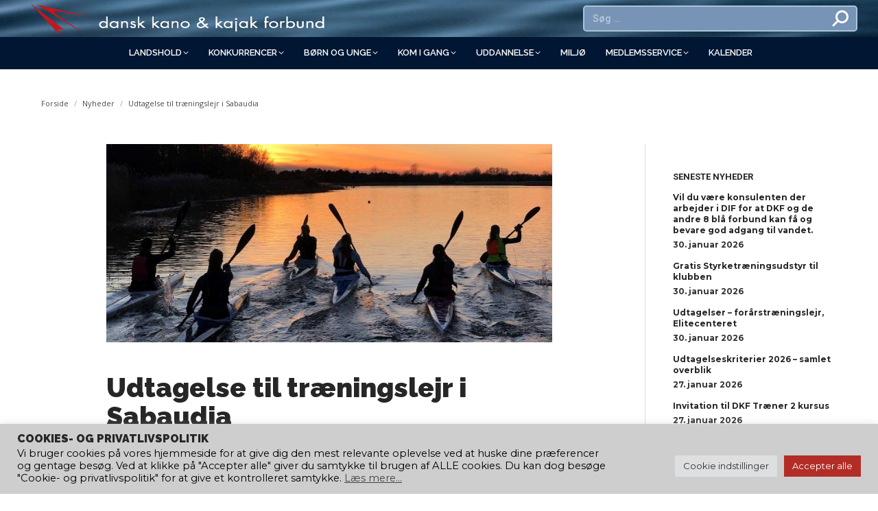

--- FILE ---
content_type: text/html; charset=UTF-8
request_url: https://www.kano-kajak.dk/udtagelse-til-traeningslejre-i-sabaudia/
body_size: 27017
content:
<!DOCTYPE html>
<!--[if !(IE 6) | !(IE 7) | !(IE 8)  ]><!-->
<html lang="da-DK" class="no-js">
<!--<![endif]-->
<head>
	<meta charset="UTF-8" />
		<meta name="viewport" content="width=device-width, initial-scale=1, maximum-scale=1, user-scalable=0">
			<link rel="profile" href="https://gmpg.org/xfn/11" />
	<meta name='robots' content='index, follow, max-image-preview:large, max-snippet:-1, max-video-preview:-1' />

	<!-- This site is optimized with the Yoast SEO plugin v24.2 - https://yoast.com/wordpress/plugins/seo/ -->
	<title>Udtagelse til træningslejr i Sabaudia</title>
	<link rel="canonical" href="https://www.kano-kajak.dk/udtagelse-til-traeningslejre-i-sabaudia/" />
	<meta property="og:locale" content="da_DK" />
	<meta property="og:type" content="article" />
	<meta property="og:title" content="Udtagelse til træningslejr i Sabaudia" />
	<meta property="og:description" content="På nedenstående link kan man finde udtagelse til træningslejr i Sabaudia LINK: https://drive.google.com/drive/folders/1ScnGpd9CLgUYCyDV250FTX35fe41Op8L?usp=share_link [embeddoc url=&#8221;https://www.kano-kajak.dk/wp-content/uploads/2023/03/Udtagelse-til-traeningslejre-2-.pdf&#8221; download=&#8221;all&#8221; viewer=&#8221;google&#8221;]" />
	<meta property="og:url" content="https://www.kano-kajak.dk/udtagelse-til-traeningslejre-i-sabaudia/" />
	<meta property="og:site_name" content="Dansk Kano og Kajak Forbund" />
	<meta property="article:published_time" content="2023-03-08T09:32:38+00:00" />
	<meta property="article:modified_time" content="2023-03-08T09:37:46+00:00" />
	<meta property="og:image" content="https://www.kano-kajak.dk/wp-content/uploads/2023/01/IMG_2540-1.jpg" />
	<meta property="og:image:width" content="968" />
	<meta property="og:image:height" content="559" />
	<meta property="og:image:type" content="image/jpeg" />
	<meta name="author" content="Rikke Lund" />
	<meta name="twitter:card" content="summary_large_image" />
	<meta name="twitter:label1" content="Skrevet af" />
	<meta name="twitter:data1" content="Rikke Lund" />
	<script type="application/ld+json" class="yoast-schema-graph">{"@context":"https://schema.org","@graph":[{"@type":"WebPage","@id":"https://www.kano-kajak.dk/udtagelse-til-traeningslejre-i-sabaudia/","url":"https://www.kano-kajak.dk/udtagelse-til-traeningslejre-i-sabaudia/","name":"Udtagelse til træningslejr i Sabaudia","isPartOf":{"@id":"https://www.kano-kajak.dk/#website"},"primaryImageOfPage":{"@id":"https://www.kano-kajak.dk/udtagelse-til-traeningslejre-i-sabaudia/#primaryimage"},"image":{"@id":"https://www.kano-kajak.dk/udtagelse-til-traeningslejre-i-sabaudia/#primaryimage"},"thumbnailUrl":"https://www.kano-kajak.dk/wp-content/uploads/2023/01/IMG_2540-1.jpg","datePublished":"2023-03-08T09:32:38+00:00","dateModified":"2023-03-08T09:37:46+00:00","author":{"@id":"https://www.kano-kajak.dk/#/schema/person/3285bc44edbc40a14dd20408af4d8f62"},"breadcrumb":{"@id":"https://www.kano-kajak.dk/udtagelse-til-traeningslejre-i-sabaudia/#breadcrumb"},"inLanguage":"da-DK","potentialAction":[{"@type":"ReadAction","target":["https://www.kano-kajak.dk/udtagelse-til-traeningslejre-i-sabaudia/"]}]},{"@type":"ImageObject","inLanguage":"da-DK","@id":"https://www.kano-kajak.dk/udtagelse-til-traeningslejre-i-sabaudia/#primaryimage","url":"https://www.kano-kajak.dk/wp-content/uploads/2023/01/IMG_2540-1.jpg","contentUrl":"https://www.kano-kajak.dk/wp-content/uploads/2023/01/IMG_2540-1.jpg","width":968,"height":559},{"@type":"BreadcrumbList","@id":"https://www.kano-kajak.dk/udtagelse-til-traeningslejre-i-sabaudia/#breadcrumb","itemListElement":[{"@type":"ListItem","position":1,"name":"Hjem","item":"https://www.kano-kajak.dk/"},{"@type":"ListItem","position":2,"name":"Udtagelse til træningslejr i Sabaudia"}]},{"@type":"WebSite","@id":"https://www.kano-kajak.dk/#website","url":"https://www.kano-kajak.dk/","name":"Dansk Kano og Kajak Forbund","description":"","potentialAction":[{"@type":"SearchAction","target":{"@type":"EntryPoint","urlTemplate":"https://www.kano-kajak.dk/?s={search_term_string}"},"query-input":{"@type":"PropertyValueSpecification","valueRequired":true,"valueName":"search_term_string"}}],"inLanguage":"da-DK"},{"@type":"Person","@id":"https://www.kano-kajak.dk/#/schema/person/3285bc44edbc40a14dd20408af4d8f62","name":"Rikke Lund","sameAs":["https://kano-kajak.dk"],"url":"https://www.kano-kajak.dk/author/rikke/"}]}</script>
	<!-- / Yoast SEO plugin. -->


<link rel='dns-prefetch' href='//static.addtoany.com' />
<link rel='dns-prefetch' href='//unpkg.com' />
<link rel='dns-prefetch' href='//fonts.googleapis.com' />
<link rel="alternate" type="application/rss+xml" title="Dansk Kano og Kajak Forbund &raquo; Feed" href="https://www.kano-kajak.dk/feed/" />
<link rel="alternate" type="application/rss+xml" title="Dansk Kano og Kajak Forbund &raquo;-kommentar-feed" href="https://www.kano-kajak.dk/comments/feed/" />
<link rel="alternate" title="oEmbed (JSON)" type="application/json+oembed" href="https://www.kano-kajak.dk/wp-json/oembed/1.0/embed?url=https%3A%2F%2Fwww.kano-kajak.dk%2Fudtagelse-til-traeningslejre-i-sabaudia%2F" />
<link rel="alternate" title="oEmbed (XML)" type="text/xml+oembed" href="https://www.kano-kajak.dk/wp-json/oembed/1.0/embed?url=https%3A%2F%2Fwww.kano-kajak.dk%2Fudtagelse-til-traeningslejre-i-sabaudia%2F&#038;format=xml" />
<style id='wp-img-auto-sizes-contain-inline-css'>
img:is([sizes=auto i],[sizes^="auto," i]){contain-intrinsic-size:3000px 1500px}
/*# sourceURL=wp-img-auto-sizes-contain-inline-css */
</style>
<link rel='stylesheet' id='premium-addons-css' href='https://www.kano-kajak.dk/wp-content/plugins/premium-addons-for-elementor/assets/frontend/min-css/premium-addons.min.css?ver=4.10.78' media='all' />
<style id='wp-emoji-styles-inline-css'>

	img.wp-smiley, img.emoji {
		display: inline !important;
		border: none !important;
		box-shadow: none !important;
		height: 1em !important;
		width: 1em !important;
		margin: 0 0.07em !important;
		vertical-align: -0.1em !important;
		background: none !important;
		padding: 0 !important;
	}
/*# sourceURL=wp-emoji-styles-inline-css */
</style>
<link rel='stylesheet' id='lvca-animate-styles-css' href='https://www.kano-kajak.dk/wp-content/plugins/addons-for-visual-composer/assets/css/animate.css?ver=3.9.2' media='all' />
<link rel='stylesheet' id='lvca-frontend-styles-css' href='https://www.kano-kajak.dk/wp-content/plugins/addons-for-visual-composer/assets/css/lvca-frontend.css?ver=3.9.2' media='all' />
<link rel='stylesheet' id='lvca-icomoon-styles-css' href='https://www.kano-kajak.dk/wp-content/plugins/addons-for-visual-composer/assets/css/icomoon.css?ver=3.9.2' media='all' />
<link rel='stylesheet' id='contact-form-7-css' href='https://www.kano-kajak.dk/wp-content/plugins/contact-form-7/includes/css/styles.css?ver=6.0.3' media='all' />
<link rel='stylesheet' id='cookie-law-info-css' href='https://www.kano-kajak.dk/wp-content/plugins/cookie-law-info/legacy/public/css/cookie-law-info-public.css?ver=3.2.8' media='all' />
<link rel='stylesheet' id='cookie-law-info-gdpr-css' href='https://www.kano-kajak.dk/wp-content/plugins/cookie-law-info/legacy/public/css/cookie-law-info-gdpr.css?ver=3.2.8' media='all' />
<link rel='stylesheet' id='dk-padler-overblik-css' href='https://www.kano-kajak.dk/wp-content/plugins/dkf-padler-system/css/overblik.css?ver=1.0' media='all' />
<link rel='stylesheet' id='dk-padler-frontend-css' href='https://www.kano-kajak.dk/wp-content/plugins/dkf-padler-system/css/frontend.css?ver=1.0' media='all' />
<link rel='stylesheet' id='leaflet-css-css' href='https://unpkg.com/leaflet@1.9.4/dist/leaflet.css?ver=151acfd5749cbdc25d087bd6021f0c0f' media='all' />
<link rel='stylesheet' id='embedpress-style-css' href='https://www.kano-kajak.dk/wp-content/plugins/embedpress/assets/css/embedpress.css?ver=151acfd5749cbdc25d087bd6021f0c0f' media='all' />
<link rel='stylesheet' id='swpm.common-css' href='https://www.kano-kajak.dk/wp-content/plugins/simple-membership/css/swpm.common.css?ver=4.6.8' media='all' />
<style id='woocommerce-inline-inline-css'>
.woocommerce form .form-row .required { visibility: visible; }
/*# sourceURL=woocommerce-inline-inline-css */
</style>
<link rel='stylesheet' id='ivory-search-styles-css' href='https://www.kano-kajak.dk/wp-content/plugins/add-search-to-menu/public/css/ivory-search.min.css?ver=5.5.10' media='all' />
<link rel='stylesheet' id='lvca-accordion-css' href='https://www.kano-kajak.dk/wp-content/plugins/addons-for-visual-composer/includes/addons/accordion/css/style.css?ver=3.9.2' media='all' />
<link rel='stylesheet' id='lvca-slick-css' href='https://www.kano-kajak.dk/wp-content/plugins/addons-for-visual-composer/assets/css/slick.css?ver=3.9.2' media='all' />
<link rel='stylesheet' id='lvca-carousel-css' href='https://www.kano-kajak.dk/wp-content/plugins/addons-for-visual-composer/includes/addons/carousel/css/style.css?ver=3.9.2' media='all' />
<link rel='stylesheet' id='lvca-clients-css' href='https://www.kano-kajak.dk/wp-content/plugins/addons-for-visual-composer/includes/addons/clients/css/style.css?ver=3.9.2' media='all' />
<link rel='stylesheet' id='lvca-heading-css' href='https://www.kano-kajak.dk/wp-content/plugins/addons-for-visual-composer/includes/addons/heading/css/style.css?ver=3.9.2' media='all' />
<link rel='stylesheet' id='lvca-odometers-css' href='https://www.kano-kajak.dk/wp-content/plugins/addons-for-visual-composer/includes/addons/odometers/css/style.css?ver=3.9.2' media='all' />
<link rel='stylesheet' id='lvca-piecharts-css' href='https://www.kano-kajak.dk/wp-content/plugins/addons-for-visual-composer/includes/addons/piecharts/css/style.css?ver=3.9.2' media='all' />
<link rel='stylesheet' id='lvca-posts-carousel-css' href='https://www.kano-kajak.dk/wp-content/plugins/addons-for-visual-composer/includes/addons/posts-carousel/css/style.css?ver=3.9.2' media='all' />
<link rel='stylesheet' id='lvca-pricing-table-css' href='https://www.kano-kajak.dk/wp-content/plugins/addons-for-visual-composer/includes/addons/pricing-table/css/style.css?ver=3.9.2' media='all' />
<link rel='stylesheet' id='lvca-services-css' href='https://www.kano-kajak.dk/wp-content/plugins/addons-for-visual-composer/includes/addons/services/css/style.css?ver=3.9.2' media='all' />
<link rel='stylesheet' id='lvca-stats-bar-css' href='https://www.kano-kajak.dk/wp-content/plugins/addons-for-visual-composer/includes/addons/stats-bar/css/style.css?ver=3.9.2' media='all' />
<link rel='stylesheet' id='lvca-tabs-css' href='https://www.kano-kajak.dk/wp-content/plugins/addons-for-visual-composer/includes/addons/tabs/css/style.css?ver=3.9.2' media='all' />
<link rel='stylesheet' id='lvca-team-members-css' href='https://www.kano-kajak.dk/wp-content/plugins/addons-for-visual-composer/includes/addons/team/css/style.css?ver=3.9.2' media='all' />
<link rel='stylesheet' id='lvca-testimonials-css' href='https://www.kano-kajak.dk/wp-content/plugins/addons-for-visual-composer/includes/addons/testimonials/css/style.css?ver=3.9.2' media='all' />
<link rel='stylesheet' id='lvca-flexslider-css' href='https://www.kano-kajak.dk/wp-content/plugins/addons-for-visual-composer/assets/css/flexslider.css?ver=3.9.2' media='all' />
<link rel='stylesheet' id='lvca-testimonials-slider-css' href='https://www.kano-kajak.dk/wp-content/plugins/addons-for-visual-composer/includes/addons/testimonials-slider/css/style.css?ver=3.9.2' media='all' />
<link rel='stylesheet' id='lvca-portfolio-css' href='https://www.kano-kajak.dk/wp-content/plugins/addons-for-visual-composer/includes/addons/portfolio/css/style.css?ver=3.9.2' media='all' />
<link rel='stylesheet' id='pa-admin-bar-css' href='https://www.kano-kajak.dk/wp-content/plugins/premium-addons-for-elementor/admin/assets/css/admin-bar.css?ver=4.10.78' media='all' />
<link rel='stylesheet' id='the7-font-css' href='https://www.kano-kajak.dk/wp-content/themes/dt-the7/fonts/icomoon-the7-font/icomoon-the7-font.min.css?ver=12.2.0' media='all' />
<link rel='stylesheet' id='tablepress-default-css' href='https://www.kano-kajak.dk/wp-content/plugins/tablepress/css/build/default.css?ver=3.0.2' media='all' />
<link rel='stylesheet' id='dashicons-css' href='https://www.kano-kajak.dk/wp-includes/css/dashicons.min.css?ver=151acfd5749cbdc25d087bd6021f0c0f' media='all' />
<link rel='stylesheet' id='dt-web-fonts-css' href='https://fonts.googleapis.com/css?family=Montserrat:400,600,700%7CRoboto:400,500,600,700,bold%7COpen+Sans:200,400,600,700,bold%7CRaleway:400,600,700,900' media='all' />
<link rel='stylesheet' id='dt-main-css' href='https://www.kano-kajak.dk/wp-content/themes/dt-the7/css/main.min.css?ver=12.2.0' media='all' />
<link rel='stylesheet' id='the7-custom-scrollbar-css' href='https://www.kano-kajak.dk/wp-content/themes/dt-the7/lib/custom-scrollbar/custom-scrollbar.min.css?ver=12.2.0' media='all' />
<link rel='stylesheet' id='the7-wpbakery-css' href='https://www.kano-kajak.dk/wp-content/themes/dt-the7/css/wpbakery.min.css?ver=12.2.0' media='all' />
<link rel='stylesheet' id='the7-core-css' href='https://www.kano-kajak.dk/wp-content/plugins/dt-the7-core/assets/css/post-type.min.css?ver=2.7.10' media='all' />
<link rel='stylesheet' id='addtoany-css' href='https://www.kano-kajak.dk/wp-content/plugins/add-to-any/addtoany.min.css?ver=1.16' media='all' />
<link rel='stylesheet' id='the7-css-vars-css' href='https://www.kano-kajak.dk/wp-content/uploads/the7-css/css-vars.css?ver=0786f8b06a28' media='all' />
<link rel='stylesheet' id='dt-custom-css' href='https://www.kano-kajak.dk/wp-content/uploads/the7-css/custom.css?ver=0786f8b06a28' media='all' />
<link rel='stylesheet' id='wc-dt-custom-css' href='https://www.kano-kajak.dk/wp-content/uploads/the7-css/compatibility/wc-dt-custom.css?ver=0786f8b06a28' media='all' />
<link rel='stylesheet' id='dt-media-css' href='https://www.kano-kajak.dk/wp-content/uploads/the7-css/media.css?ver=0786f8b06a28' media='all' />
<link rel='stylesheet' id='the7-mega-menu-css' href='https://www.kano-kajak.dk/wp-content/uploads/the7-css/mega-menu.css?ver=0786f8b06a28' media='all' />
<link rel='stylesheet' id='the7-elements-albums-portfolio-css' href='https://www.kano-kajak.dk/wp-content/uploads/the7-css/the7-elements-albums-portfolio.css?ver=0786f8b06a28' media='all' />
<link rel='stylesheet' id='the7-elements-css' href='https://www.kano-kajak.dk/wp-content/uploads/the7-css/post-type-dynamic.css?ver=0786f8b06a28' media='all' />
<link rel='stylesheet' id='style-css' href='https://www.kano-kajak.dk/wp-content/themes/dt-the7-child/style.css?ver=12.2.0' media='all' />
<link rel='stylesheet' id='the7-elementor-global-css' href='https://www.kano-kajak.dk/wp-content/themes/dt-the7/css/compatibility/elementor/elementor-global.min.css?ver=12.2.0' media='all' />
<link rel='stylesheet' id='elementor-frontend-css' href='https://www.kano-kajak.dk/wp-content/plugins/elementor/assets/css/frontend.min.css?ver=3.27.3' media='all' />
<link rel='stylesheet' id='eael-general-css' href='https://www.kano-kajak.dk/wp-content/plugins/essential-addons-for-elementor-lite/assets/front-end/css/view/general.min.css?ver=6.3.2' media='all' />
<link rel='stylesheet' id='wpr-text-animations-css-css' href='https://www.kano-kajak.dk/wp-content/plugins/royal-elementor-addons/assets/css/lib/animations/text-animations.min.css?ver=1.7.1034' media='all' />
<link rel='stylesheet' id='wpr-addons-css-css' href='https://www.kano-kajak.dk/wp-content/plugins/royal-elementor-addons/assets/css/frontend.min.css?ver=1.7.1034' media='all' />
<link rel='stylesheet' id='font-awesome-5-all-css' href='https://www.kano-kajak.dk/wp-content/plugins/elementor/assets/lib/font-awesome/css/all.min.css?ver=4.10.78' media='all' />
<script src="https://www.kano-kajak.dk/wp-includes/js/jquery/jquery.min.js?ver=3.7.1" id="jquery-core-js"></script>
<script src="https://www.kano-kajak.dk/wp-includes/js/jquery/jquery-migrate.min.js?ver=3.4.1" id="jquery-migrate-js"></script>
<script id="addtoany-core-js-before">
window.a2a_config=window.a2a_config||{};a2a_config.callbacks=[];a2a_config.overlays=[];a2a_config.templates={};a2a_localize = {
	Share: "Share",
	Save: "Save",
	Subscribe: "Subscribe",
	Email: "Email",
	Bookmark: "Bookmark",
	ShowAll: "Show all",
	ShowLess: "Show less",
	FindServices: "Find service(s)",
	FindAnyServiceToAddTo: "Instantly find any service to add to",
	PoweredBy: "Powered by",
	ShareViaEmail: "Share via email",
	SubscribeViaEmail: "Subscribe via email",
	BookmarkInYourBrowser: "Bookmark in your browser",
	BookmarkInstructions: "Press Ctrl+D or \u2318+D to bookmark this page",
	AddToYourFavorites: "Add to your favorites",
	SendFromWebOrProgram: "Send from any email address or email program",
	EmailProgram: "Email program",
	More: "More&#8230;",
	ThanksForSharing: "Thanks for sharing!",
	ThanksForFollowing: "Thanks for following!"
};


//# sourceURL=addtoany-core-js-before
</script>
<script defer src="https://static.addtoany.com/menu/page.js" id="addtoany-core-js"></script>
<script defer src="https://www.kano-kajak.dk/wp-content/plugins/add-to-any/addtoany.min.js?ver=1.1" id="addtoany-jquery-js"></script>
<script src="https://www.kano-kajak.dk/wp-content/plugins/addons-for-visual-composer/assets/js/jquery.waypoints.min.js?ver=3.9.2" id="lvca-waypoints-js"></script>
<script id="lvca-frontend-scripts-js-extra">
var lvca_settings = {"mobile_width":"780","custom_css":""};
//# sourceURL=lvca-frontend-scripts-js-extra
</script>
<script src="https://www.kano-kajak.dk/wp-content/plugins/addons-for-visual-composer/assets/js/lvca-frontend.min.js?ver=3.9.2" id="lvca-frontend-scripts-js"></script>
<script id="cookie-law-info-js-extra">
var Cli_Data = {"nn_cookie_ids":[],"cookielist":[],"non_necessary_cookies":[],"ccpaEnabled":"","ccpaRegionBased":"","ccpaBarEnabled":"","strictlyEnabled":["necessary","obligatoire"],"ccpaType":"gdpr","js_blocking":"1","custom_integration":"","triggerDomRefresh":"","secure_cookies":""};
var cli_cookiebar_settings = {"animate_speed_hide":"500","animate_speed_show":"500","background":"#cecece","border":"#b1a6a6c2","border_on":"","button_1_button_colour":"#b32d27","button_1_button_hover":"#8f241f","button_1_link_colour":"#fff","button_1_as_button":"1","button_1_new_win":"","button_2_button_colour":"#333","button_2_button_hover":"#292929","button_2_link_colour":"#444","button_2_as_button":"","button_2_hidebar":"","button_3_button_colour":"#b32d27","button_3_button_hover":"#8f241f","button_3_link_colour":"#ffffff","button_3_as_button":"1","button_3_new_win":"","button_4_button_colour":"#dedfe0","button_4_button_hover":"#b2b2b3","button_4_link_colour":"#333333","button_4_as_button":"1","button_7_button_colour":"#b32d27","button_7_button_hover":"#8f241f","button_7_link_colour":"#fff","button_7_as_button":"1","button_7_new_win":"","font_family":"inherit","header_fix":"","notify_animate_hide":"1","notify_animate_show":"","notify_div_id":"#cookie-law-info-bar","notify_position_horizontal":"right","notify_position_vertical":"bottom","scroll_close":"","scroll_close_reload":"","accept_close_reload":"","reject_close_reload":"","showagain_tab":"1","showagain_background":"#fff","showagain_border":"#000","showagain_div_id":"#cookie-law-info-again","showagain_x_position":"100px","text":"#000000","show_once_yn":"","show_once":"10000","logging_on":"","as_popup":"","popup_overlay":"1","bar_heading_text":"Cookies- og privatlivspolitik","cookie_bar_as":"banner","popup_showagain_position":"bottom-right","widget_position":"left"};
var log_object = {"ajax_url":"https://www.kano-kajak.dk/wp-admin/admin-ajax.php"};
//# sourceURL=cookie-law-info-js-extra
</script>
<script src="https://www.kano-kajak.dk/wp-content/plugins/cookie-law-info/legacy/public/js/cookie-law-info-public.js?ver=3.2.8" id="cookie-law-info-js"></script>
<script src="https://www.kano-kajak.dk/wp-content/plugins/woocommerce/assets/js/jquery-blockui/jquery.blockUI.min.js?ver=2.7.0-wc.10.4.2" id="wc-jquery-blockui-js" data-wp-strategy="defer"></script>
<script id="wc-add-to-cart-js-extra">
var wc_add_to_cart_params = {"ajax_url":"/wp-admin/admin-ajax.php","wc_ajax_url":"/?wc-ajax=%%endpoint%%","i18n_view_cart":"View cart","cart_url":"https://www.kano-kajak.dk/kurv/","is_cart":"","cart_redirect_after_add":"no"};
//# sourceURL=wc-add-to-cart-js-extra
</script>
<script src="https://www.kano-kajak.dk/wp-content/plugins/woocommerce/assets/js/frontend/add-to-cart.min.js?ver=10.4.2" id="wc-add-to-cart-js" data-wp-strategy="defer"></script>
<script src="https://www.kano-kajak.dk/wp-content/plugins/woocommerce/assets/js/js-cookie/js.cookie.min.js?ver=2.1.4-wc.10.4.2" id="wc-js-cookie-js" defer data-wp-strategy="defer"></script>
<script id="woocommerce-js-extra">
var woocommerce_params = {"ajax_url":"/wp-admin/admin-ajax.php","wc_ajax_url":"/?wc-ajax=%%endpoint%%","i18n_password_show":"Vis adgangskode","i18n_password_hide":"Skjul adgangskode"};
//# sourceURL=woocommerce-js-extra
</script>
<script src="https://www.kano-kajak.dk/wp-content/plugins/woocommerce/assets/js/frontend/woocommerce.min.js?ver=10.4.2" id="woocommerce-js" defer data-wp-strategy="defer"></script>
<script src="https://www.kano-kajak.dk/wp-content/plugins/addons-for-visual-composer/includes/addons/accordion/js/accordion.min.js?ver=3.9.2" id="lvca-accordion-js"></script>
<script src="https://www.kano-kajak.dk/wp-content/plugins/addons-for-visual-composer/assets/js/slick.min.js?ver=3.9.2" id="lvca-slick-carousel-js"></script>
<script src="https://www.kano-kajak.dk/wp-content/plugins/addons-for-visual-composer/assets/js/jquery.stats.min.js?ver=3.9.2" id="lvca-stats-js"></script>
<script src="https://www.kano-kajak.dk/wp-content/plugins/addons-for-visual-composer/includes/addons/odometers/js/odometer.min.js?ver=3.9.2" id="lvca-odometers-js"></script>
<script src="https://www.kano-kajak.dk/wp-content/plugins/addons-for-visual-composer/includes/addons/piecharts/js/piechart.min.js?ver=3.9.2" id="lvca-piecharts-js"></script>
<script src="https://www.kano-kajak.dk/wp-content/plugins/addons-for-visual-composer/includes/addons/posts-carousel/js/posts-carousel.min.js?ver=3.9.2" id="lvca-post-carousel-js"></script>
<script src="https://www.kano-kajak.dk/wp-content/plugins/addons-for-visual-composer/includes/addons/spacer/js/spacer.min.js?ver=3.9.2" id="lvca-spacer-js"></script>
<script src="https://www.kano-kajak.dk/wp-content/plugins/addons-for-visual-composer/includes/addons/services/js/services.min.js?ver=3.9.2" id="lvca-services-js"></script>
<script src="https://www.kano-kajak.dk/wp-content/plugins/addons-for-visual-composer/includes/addons/stats-bar/js/stats-bar.min.js?ver=3.9.2" id="lvca-stats-bar-js"></script>
<script src="https://www.kano-kajak.dk/wp-content/plugins/addons-for-visual-composer/includes/addons/tabs/js/tabs.min.js?ver=3.9.2" id="lvca-tabs-js"></script>
<script src="https://www.kano-kajak.dk/wp-content/plugins/addons-for-visual-composer/assets/js/jquery.flexslider.min.js?ver=3.9.2" id="lvca-flexslider-js"></script>
<script src="https://www.kano-kajak.dk/wp-content/plugins/addons-for-visual-composer/includes/addons/testimonials-slider/js/testimonials.min.js?ver=3.9.2" id="lvca-testimonials-slider-js"></script>
<script src="https://www.kano-kajak.dk/wp-content/plugins/addons-for-visual-composer/assets/js/isotope.pkgd.min.js?ver=3.9.2" id="lvca-isotope-js"></script>
<script src="https://www.kano-kajak.dk/wp-content/plugins/addons-for-visual-composer/assets/js/imagesloaded.pkgd.min.js?ver=3.9.2" id="lvca-imagesloaded-js"></script>
<script src="https://www.kano-kajak.dk/wp-content/plugins/addons-for-visual-composer/includes/addons/portfolio/js/portfolio.min.js?ver=3.9.2" id="lvca-portfolio-js"></script>
<script src="https://www.kano-kajak.dk/wp-content/plugins/js_composer/assets/js/vendors/woocommerce-add-to-cart.js?ver=8.1" id="vc_woocommerce-add-to-cart-js-js"></script>
<script id="dt-above-fold-js-extra">
var dtLocal = {"themeUrl":"https://www.kano-kajak.dk/wp-content/themes/dt-the7","passText":"To view this protected post, enter the password below:","moreButtonText":{"loading":"Loading...","loadMore":"Load more"},"postID":"37702","ajaxurl":"https://www.kano-kajak.dk/wp-admin/admin-ajax.php","REST":{"baseUrl":"https://www.kano-kajak.dk/wp-json/the7/v1","endpoints":{"sendMail":"/send-mail"}},"contactMessages":{"required":"One or more fields have an error. Please check and try again.","terms":"Please accept the privacy policy.","fillTheCaptchaError":"Please, fill the captcha."},"captchaSiteKey":"","ajaxNonce":"9a6b59de6a","pageData":"","themeSettings":{"smoothScroll":"off","lazyLoading":false,"desktopHeader":{"height":100},"ToggleCaptionEnabled":"disabled","ToggleCaption":"Navigation","floatingHeader":{"showAfter":94,"showMenu":true,"height":80,"logo":{"showLogo":true,"html":"\u003Cimg class=\" preload-me\" src=\"https://www.kano-kajak.dk/wp-content/uploads/2020/04/logo_white_glow-small.png\" srcset=\"https://www.kano-kajak.dk/wp-content/uploads/2020/04/logo_white_glow-small.png 98w, https://www.kano-kajak.dk/wp-content/uploads/2020/04/logo_white_glow-small.png 98w\" width=\"98\" height=\"60\"   sizes=\"98px\" alt=\"Dansk Kano og Kajak Forbund\" /\u003E","url":"https://www.kano-kajak.dk/"}},"topLine":{"floatingTopLine":{"logo":{"showLogo":false,"html":""}}},"mobileHeader":{"firstSwitchPoint":992,"secondSwitchPoint":778,"firstSwitchPointHeight":60,"secondSwitchPointHeight":60,"mobileToggleCaptionEnabled":"disabled","mobileToggleCaption":"Menu"},"stickyMobileHeaderFirstSwitch":{"logo":{"html":"\u003Cimg class=\" preload-me\" src=\"https://www.kano-kajak.dk/wp-content/uploads/2024/10/dkf-vandret-logo-dark-450.png\" srcset=\"https://www.kano-kajak.dk/wp-content/uploads/2024/10/dkf-vandret-logo-dark-450.png 450w, https://www.kano-kajak.dk/wp-content/uploads/2024/10/dkf-vandret-logo-dark-450.png 450w\" width=\"450\" height=\"54\"   sizes=\"450px\" alt=\"Dansk Kano og Kajak Forbund\" /\u003E"}},"stickyMobileHeaderSecondSwitch":{"logo":{"html":"\u003Cimg class=\" preload-me\" src=\"https://www.kano-kajak.dk/wp-content/uploads/2024/10/dkf-vandret-logo-dark-450.png\" srcset=\"https://www.kano-kajak.dk/wp-content/uploads/2024/10/dkf-vandret-logo-dark-450.png 450w, https://www.kano-kajak.dk/wp-content/uploads/2024/10/dkf-vandret-logo-dark-450.png 450w\" width=\"450\" height=\"54\"   sizes=\"450px\" alt=\"Dansk Kano og Kajak Forbund\" /\u003E"}},"sidebar":{"switchPoint":992},"boxedWidth":"1400px"},"VCMobileScreenWidth":"768","wcCartFragmentHash":"4ad2399c95453c99cf6c24560d18e31a","elementor":{"settings":{"container_width":0}}};
var dtShare = {"shareButtonText":{"facebook":"Share on Facebook","twitter":"Share on X","pinterest":"Pin it","linkedin":"Share on Linkedin","whatsapp":"Share on Whatsapp"},"overlayOpacity":"85"};
//# sourceURL=dt-above-fold-js-extra
</script>
<script src="https://www.kano-kajak.dk/wp-content/themes/dt-the7/js/above-the-fold.min.js?ver=12.2.0" id="dt-above-fold-js"></script>
<script src="https://www.kano-kajak.dk/wp-content/themes/dt-the7/js/compatibility/woocommerce/woocommerce.min.js?ver=12.2.0" id="dt-woocommerce-js"></script>
<script></script><link rel="https://api.w.org/" href="https://www.kano-kajak.dk/wp-json/" /><link rel="alternate" title="JSON" type="application/json" href="https://www.kano-kajak.dk/wp-json/wp/v2/posts/37702" /><link rel="EditURI" type="application/rsd+xml" title="RSD" href="https://www.kano-kajak.dk/xmlrpc.php?rsd" />

<link rel='shortlink' href='https://www.kano-kajak.dk/?p=37702' />
        <script type="text/javascript">
            (function () {
                window.lvca_fs = {can_use_premium_code: false};
            })();
        </script>
        
		<!-- GA Google Analytics @ https://m0n.co/ga -->
		<script async src="https://www.googletagmanager.com/gtag/js?id=G-QZ6SFKMWDF"></script>
		<script>
			window.dataLayer = window.dataLayer || [];
			function gtag(){dataLayer.push(arguments);}
			gtag('js', new Date());
			gtag('config', 'G-QZ6SFKMWDF');
		</script>

	<!-- Google Tag Manager -->
<script>(function(w,d,s,l,i){w[l]=w[l]||[];w[l].push({'gtm.start':
new Date().getTime(),event:'gtm.js'});var f=d.getElementsByTagName(s)[0],
j=d.createElement(s),dl=l!='dataLayer'?'&l='+l:'';j.async=true;j.src=
'https://www.googletagmanager.com/gtm.js?id='+i+dl;f.parentNode.insertBefore(j,f);
})(window,document,'script','dataLayer','GTM-MRTRPX3');</script>
<!-- End Google Tag Manager -->
		<meta name="facebook-domain-verification" content="rjmax3iqmf912fedbugt21bng3kfl5" />

<!-- Meta Pixel Code -->
<script>
!function(f,b,e,v,n,t,s)
{if(f.fbq)return;n=f.fbq=function(){n.callMethod?
n.callMethod.apply(n,arguments):n.queue.push(arguments)};
if(!f._fbq)f._fbq=n;n.push=n;n.loaded=!0;n.version='2.0';
n.queue=[];t=b.createElement(e);t.async=!0;
t.src=v;s=b.getElementsByTagName(e)[0];
s.parentNode.insertBefore(t,s)}(window, document,'script',
'https://connect.facebook.net/en_US/fbevents.js');
fbq('init', '443655980527973');
fbq('track', 'PageView');
</script>
<noscript><img height="1" width="1" style="display:none"
src="https://www.facebook.com/tr?id=443655980527973&ev=PageView&noscript=1"
/></noscript>
<!-- End Meta Pixel Code -->	<noscript><style>.woocommerce-product-gallery{ opacity: 1 !important; }</style></noscript>
				<style>
				.e-con.e-parent:nth-of-type(n+4):not(.e-lazyloaded):not(.e-no-lazyload),
				.e-con.e-parent:nth-of-type(n+4):not(.e-lazyloaded):not(.e-no-lazyload) * {
					background-image: none !important;
				}
				@media screen and (max-height: 1024px) {
					.e-con.e-parent:nth-of-type(n+3):not(.e-lazyloaded):not(.e-no-lazyload),
					.e-con.e-parent:nth-of-type(n+3):not(.e-lazyloaded):not(.e-no-lazyload) * {
						background-image: none !important;
					}
				}
				@media screen and (max-height: 640px) {
					.e-con.e-parent:nth-of-type(n+2):not(.e-lazyloaded):not(.e-no-lazyload),
					.e-con.e-parent:nth-of-type(n+2):not(.e-lazyloaded):not(.e-no-lazyload) * {
						background-image: none !important;
					}
				}
			</style>
			<meta name="generator" content="Powered by WPBakery Page Builder - drag and drop page builder for WordPress."/>
<style class='wp-fonts-local'>
@font-face{font-family:Inter;font-style:normal;font-weight:300 900;font-display:fallback;src:url('https://www.kano-kajak.dk/wp-content/plugins/woocommerce/assets/fonts/Inter-VariableFont_slnt,wght.woff2') format('woff2');font-stretch:normal;}
@font-face{font-family:Cardo;font-style:normal;font-weight:400;font-display:fallback;src:url('https://www.kano-kajak.dk/wp-content/plugins/woocommerce/assets/fonts/cardo_normal_400.woff2') format('woff2');}
</style>
<link rel="icon" href="https://www.kano-kajak.dk/wp-content/uploads/2024/10/favicon-2-16x16-1.png" type="image/png" sizes="16x16"/><link rel="icon" href="https://www.kano-kajak.dk/wp-content/uploads/2024/10/favicon-2-32x32-1.png" type="image/png" sizes="32x32"/><link rel="apple-touch-icon" href="https://www.kano-kajak.dk/wp-content/uploads/2020/04/apple-icon-60x60-1.png"><link rel="apple-touch-icon" sizes="76x76" href="https://www.kano-kajak.dk/wp-content/uploads/2020/04/apple-icon-76x76-1.png"><link rel="apple-touch-icon" sizes="120x120" href="https://www.kano-kajak.dk/wp-content/uploads/2020/04/apple-icon-120x120-1.png"><link rel="apple-touch-icon" sizes="152x152" href="https://www.kano-kajak.dk/wp-content/uploads/2020/04/apple-icon-152x152-1.png">		<style id="wp-custom-css">
			
		</style>
		<style id="wpr_lightbox_styles">
				.lg-backdrop {
					background-color: rgba(0,0,0,0.6) !important;
				}
				.lg-toolbar,
				.lg-dropdown {
					background-color: rgba(0,0,0,0.8) !important;
				}
				.lg-dropdown:after {
					border-bottom-color: rgba(0,0,0,0.8) !important;
				}
				.lg-sub-html {
					background-color: rgba(0,0,0,0.8) !important;
				}
				.lg-thumb-outer,
				.lg-progress-bar {
					background-color: #444444 !important;
				}
				.lg-progress {
					background-color: #a90707 !important;
				}
				.lg-icon {
					color: #efefef !important;
					font-size: 20px !important;
				}
				.lg-icon.lg-toogle-thumb {
					font-size: 24px !important;
				}
				.lg-icon:hover,
				.lg-dropdown-text:hover {
					color: #ffffff !important;
				}
				.lg-sub-html,
				.lg-dropdown-text {
					color: #efefef !important;
					font-size: 14px !important;
				}
				#lg-counter {
					color: #efefef !important;
					font-size: 14px !important;
				}
				.lg-prev,
				.lg-next {
					font-size: 35px !important;
				}

				/* Defaults */
				.lg-icon {
				background-color: transparent !important;
				}

				#lg-counter {
				opacity: 0.9;
				}

				.lg-thumb-outer {
				padding: 0 10px;
				}

				.lg-thumb-item {
				border-radius: 0 !important;
				border: none !important;
				opacity: 0.5;
				}

				.lg-thumb-item.active {
					opacity: 1;
				}
	         </style><noscript><style> .wpb_animate_when_almost_visible { opacity: 1; }</style></noscript><style id='the7-custom-inline-css' type='text/css'>
.sub-nav .menu-item i.fa,
.sub-nav .menu-item i.fas,
.sub-nav .menu-item i.far,
.sub-nav .menu-item i.fab {
	text-align: center;
	width: 1.25em;
}

.sub-nav li {

    position: relative;
    display: block;
    padding: 0 0px;
    padding-top: 0px;
    box-sizing: border-box;
    border-bottom: 1px solid #e1e2e3;

}

.sub-nav ul {
    margin-left: -6px;
}

hr {

    border: solid #ddd;
        border-top-width: medium;
        border-right-width: medium;
        border-bottom-width: medium;
        border-left-width: medium;
    border-width: 1px 0 0;
    clear: both;
    margin: 20px 0 20px;
    height: 0;

}



#main > .wf-wrap {

    width: 1500px;
	  background-color: #fff;

}

#footer > .wf-wrap {

    width: 1500px;
		background-color: #001633;

}

#bottom-bar > .wf-wrap {

    width: 1500px;
	  background-color: #201e24;

}

#fancy-header .fancy-title.start-animation {

    animation: mk_fade .7s 1 cubic-bezier(.445,.05,.55,.95);
    opacity: 1;
	visibility: hidden;

}

.dt-breadcrumbs-shortcode {

    border-top: 1px solid #e1e1e1;
	    border-bottom: 1px solid #e1e1e1;

}

.sidebar {

    padding-top:40px;

}

.post-content {

    color: #333333;
	  font-weight: bold;
	  font-size: 9px;
	  line-height: 12px;

}

.text-secondary {

    color: #8b8d94;
		font-weight: 300;
		  font-size: 9px;
	  line-height: 24px;

}

.widget_nav_menu a:hover {

    color: #6b5c8c;
	  font-weight: bold;
	  text-decoration: none;

}

.current-menu-item a {

    color: #6b5c8c;
	  font-weight: bold;

}

.page-title-head {
    max-width: 100%;
	padding-top: 14px;
	padding-bottom: 14px;
}

.post-content {
    color: #333333;
    font-weight: bold;
    font-size: 12px;
    line-height: 16px;
}

.vl {
  border-left: 1px solid #000;
  height: 54px;
  position: absolute;
  left: 50%;
  margin-left: -3px;
	margin-top: 40px;
  top: 0;
}

.mini-sub-nav > li.act:not(.wpml-ls-item) > a .menu-text,
.mini-sub-nav > li:not(.act):not(.wpml-ls-item):hover > a .menu-text,
.mini-nav .mini-sub-nav > li.act:not(.wpml-ls-item) > a .subtitle-text,
.mini-nav .mini-sub-nav > li:not(.act):not(.wpml-ls-item):hover > a .subtitle-text {
  color: var(--the7-accent-color);
  color: #aa3731;
  background: none;
}

body p a {
  color: #C60000!important;
	font-weight: 500;
	border-bottom: 1px dotted #C60000;
}



h2, h3 {
	margin: 25px 0 2px;

}


/*#content a {
    font-weight: bold !important;
}*/

.single-post .page-title-head {
display: none !important;
}

.single-postlike {
	max-width: 650px;
	margin:auto;
}

.post-meta {
	margin-top: 40px;
	border-top: 1px lightgray solid;
	border-bottom: 1px lightgray solid;
}

.entry-meta {
	justify-content: right !important;
}

li {
	margin: 0 0 10px 5px;
}


</style>
			<style type="text/css">
					</style>
		<link rel='stylesheet' id='wc-blocks-style-css' href='https://www.kano-kajak.dk/wp-content/plugins/woocommerce/assets/client/blocks/wc-blocks.css?ver=wc-10.4.2' media='all' />
<style id='global-styles-inline-css'>
:root{--wp--preset--aspect-ratio--square: 1;--wp--preset--aspect-ratio--4-3: 4/3;--wp--preset--aspect-ratio--3-4: 3/4;--wp--preset--aspect-ratio--3-2: 3/2;--wp--preset--aspect-ratio--2-3: 2/3;--wp--preset--aspect-ratio--16-9: 16/9;--wp--preset--aspect-ratio--9-16: 9/16;--wp--preset--color--black: #000000;--wp--preset--color--cyan-bluish-gray: #abb8c3;--wp--preset--color--white: #FFF;--wp--preset--color--pale-pink: #f78da7;--wp--preset--color--vivid-red: #cf2e2e;--wp--preset--color--luminous-vivid-orange: #ff6900;--wp--preset--color--luminous-vivid-amber: #fcb900;--wp--preset--color--light-green-cyan: #7bdcb5;--wp--preset--color--vivid-green-cyan: #00d084;--wp--preset--color--pale-cyan-blue: #8ed1fc;--wp--preset--color--vivid-cyan-blue: #0693e3;--wp--preset--color--vivid-purple: #9b51e0;--wp--preset--color--accent: #4486bf;--wp--preset--color--dark-gray: #111;--wp--preset--color--light-gray: #767676;--wp--preset--gradient--vivid-cyan-blue-to-vivid-purple: linear-gradient(135deg,rgb(6,147,227) 0%,rgb(155,81,224) 100%);--wp--preset--gradient--light-green-cyan-to-vivid-green-cyan: linear-gradient(135deg,rgb(122,220,180) 0%,rgb(0,208,130) 100%);--wp--preset--gradient--luminous-vivid-amber-to-luminous-vivid-orange: linear-gradient(135deg,rgb(252,185,0) 0%,rgb(255,105,0) 100%);--wp--preset--gradient--luminous-vivid-orange-to-vivid-red: linear-gradient(135deg,rgb(255,105,0) 0%,rgb(207,46,46) 100%);--wp--preset--gradient--very-light-gray-to-cyan-bluish-gray: linear-gradient(135deg,rgb(238,238,238) 0%,rgb(169,184,195) 100%);--wp--preset--gradient--cool-to-warm-spectrum: linear-gradient(135deg,rgb(74,234,220) 0%,rgb(151,120,209) 20%,rgb(207,42,186) 40%,rgb(238,44,130) 60%,rgb(251,105,98) 80%,rgb(254,248,76) 100%);--wp--preset--gradient--blush-light-purple: linear-gradient(135deg,rgb(255,206,236) 0%,rgb(152,150,240) 100%);--wp--preset--gradient--blush-bordeaux: linear-gradient(135deg,rgb(254,205,165) 0%,rgb(254,45,45) 50%,rgb(107,0,62) 100%);--wp--preset--gradient--luminous-dusk: linear-gradient(135deg,rgb(255,203,112) 0%,rgb(199,81,192) 50%,rgb(65,88,208) 100%);--wp--preset--gradient--pale-ocean: linear-gradient(135deg,rgb(255,245,203) 0%,rgb(182,227,212) 50%,rgb(51,167,181) 100%);--wp--preset--gradient--electric-grass: linear-gradient(135deg,rgb(202,248,128) 0%,rgb(113,206,126) 100%);--wp--preset--gradient--midnight: linear-gradient(135deg,rgb(2,3,129) 0%,rgb(40,116,252) 100%);--wp--preset--font-size--small: 13px;--wp--preset--font-size--medium: 20px;--wp--preset--font-size--large: 36px;--wp--preset--font-size--x-large: 42px;--wp--preset--font-family--inter: "Inter", sans-serif;--wp--preset--font-family--cardo: Cardo;--wp--preset--spacing--20: 0.44rem;--wp--preset--spacing--30: 0.67rem;--wp--preset--spacing--40: 1rem;--wp--preset--spacing--50: 1.5rem;--wp--preset--spacing--60: 2.25rem;--wp--preset--spacing--70: 3.38rem;--wp--preset--spacing--80: 5.06rem;--wp--preset--shadow--natural: 6px 6px 9px rgba(0, 0, 0, 0.2);--wp--preset--shadow--deep: 12px 12px 50px rgba(0, 0, 0, 0.4);--wp--preset--shadow--sharp: 6px 6px 0px rgba(0, 0, 0, 0.2);--wp--preset--shadow--outlined: 6px 6px 0px -3px rgb(255, 255, 255), 6px 6px rgb(0, 0, 0);--wp--preset--shadow--crisp: 6px 6px 0px rgb(0, 0, 0);}:where(.is-layout-flex){gap: 0.5em;}:where(.is-layout-grid){gap: 0.5em;}body .is-layout-flex{display: flex;}.is-layout-flex{flex-wrap: wrap;align-items: center;}.is-layout-flex > :is(*, div){margin: 0;}body .is-layout-grid{display: grid;}.is-layout-grid > :is(*, div){margin: 0;}:where(.wp-block-columns.is-layout-flex){gap: 2em;}:where(.wp-block-columns.is-layout-grid){gap: 2em;}:where(.wp-block-post-template.is-layout-flex){gap: 1.25em;}:where(.wp-block-post-template.is-layout-grid){gap: 1.25em;}.has-black-color{color: var(--wp--preset--color--black) !important;}.has-cyan-bluish-gray-color{color: var(--wp--preset--color--cyan-bluish-gray) !important;}.has-white-color{color: var(--wp--preset--color--white) !important;}.has-pale-pink-color{color: var(--wp--preset--color--pale-pink) !important;}.has-vivid-red-color{color: var(--wp--preset--color--vivid-red) !important;}.has-luminous-vivid-orange-color{color: var(--wp--preset--color--luminous-vivid-orange) !important;}.has-luminous-vivid-amber-color{color: var(--wp--preset--color--luminous-vivid-amber) !important;}.has-light-green-cyan-color{color: var(--wp--preset--color--light-green-cyan) !important;}.has-vivid-green-cyan-color{color: var(--wp--preset--color--vivid-green-cyan) !important;}.has-pale-cyan-blue-color{color: var(--wp--preset--color--pale-cyan-blue) !important;}.has-vivid-cyan-blue-color{color: var(--wp--preset--color--vivid-cyan-blue) !important;}.has-vivid-purple-color{color: var(--wp--preset--color--vivid-purple) !important;}.has-black-background-color{background-color: var(--wp--preset--color--black) !important;}.has-cyan-bluish-gray-background-color{background-color: var(--wp--preset--color--cyan-bluish-gray) !important;}.has-white-background-color{background-color: var(--wp--preset--color--white) !important;}.has-pale-pink-background-color{background-color: var(--wp--preset--color--pale-pink) !important;}.has-vivid-red-background-color{background-color: var(--wp--preset--color--vivid-red) !important;}.has-luminous-vivid-orange-background-color{background-color: var(--wp--preset--color--luminous-vivid-orange) !important;}.has-luminous-vivid-amber-background-color{background-color: var(--wp--preset--color--luminous-vivid-amber) !important;}.has-light-green-cyan-background-color{background-color: var(--wp--preset--color--light-green-cyan) !important;}.has-vivid-green-cyan-background-color{background-color: var(--wp--preset--color--vivid-green-cyan) !important;}.has-pale-cyan-blue-background-color{background-color: var(--wp--preset--color--pale-cyan-blue) !important;}.has-vivid-cyan-blue-background-color{background-color: var(--wp--preset--color--vivid-cyan-blue) !important;}.has-vivid-purple-background-color{background-color: var(--wp--preset--color--vivid-purple) !important;}.has-black-border-color{border-color: var(--wp--preset--color--black) !important;}.has-cyan-bluish-gray-border-color{border-color: var(--wp--preset--color--cyan-bluish-gray) !important;}.has-white-border-color{border-color: var(--wp--preset--color--white) !important;}.has-pale-pink-border-color{border-color: var(--wp--preset--color--pale-pink) !important;}.has-vivid-red-border-color{border-color: var(--wp--preset--color--vivid-red) !important;}.has-luminous-vivid-orange-border-color{border-color: var(--wp--preset--color--luminous-vivid-orange) !important;}.has-luminous-vivid-amber-border-color{border-color: var(--wp--preset--color--luminous-vivid-amber) !important;}.has-light-green-cyan-border-color{border-color: var(--wp--preset--color--light-green-cyan) !important;}.has-vivid-green-cyan-border-color{border-color: var(--wp--preset--color--vivid-green-cyan) !important;}.has-pale-cyan-blue-border-color{border-color: var(--wp--preset--color--pale-cyan-blue) !important;}.has-vivid-cyan-blue-border-color{border-color: var(--wp--preset--color--vivid-cyan-blue) !important;}.has-vivid-purple-border-color{border-color: var(--wp--preset--color--vivid-purple) !important;}.has-vivid-cyan-blue-to-vivid-purple-gradient-background{background: var(--wp--preset--gradient--vivid-cyan-blue-to-vivid-purple) !important;}.has-light-green-cyan-to-vivid-green-cyan-gradient-background{background: var(--wp--preset--gradient--light-green-cyan-to-vivid-green-cyan) !important;}.has-luminous-vivid-amber-to-luminous-vivid-orange-gradient-background{background: var(--wp--preset--gradient--luminous-vivid-amber-to-luminous-vivid-orange) !important;}.has-luminous-vivid-orange-to-vivid-red-gradient-background{background: var(--wp--preset--gradient--luminous-vivid-orange-to-vivid-red) !important;}.has-very-light-gray-to-cyan-bluish-gray-gradient-background{background: var(--wp--preset--gradient--very-light-gray-to-cyan-bluish-gray) !important;}.has-cool-to-warm-spectrum-gradient-background{background: var(--wp--preset--gradient--cool-to-warm-spectrum) !important;}.has-blush-light-purple-gradient-background{background: var(--wp--preset--gradient--blush-light-purple) !important;}.has-blush-bordeaux-gradient-background{background: var(--wp--preset--gradient--blush-bordeaux) !important;}.has-luminous-dusk-gradient-background{background: var(--wp--preset--gradient--luminous-dusk) !important;}.has-pale-ocean-gradient-background{background: var(--wp--preset--gradient--pale-ocean) !important;}.has-electric-grass-gradient-background{background: var(--wp--preset--gradient--electric-grass) !important;}.has-midnight-gradient-background{background: var(--wp--preset--gradient--midnight) !important;}.has-small-font-size{font-size: var(--wp--preset--font-size--small) !important;}.has-medium-font-size{font-size: var(--wp--preset--font-size--medium) !important;}.has-large-font-size{font-size: var(--wp--preset--font-size--large) !important;}.has-x-large-font-size{font-size: var(--wp--preset--font-size--x-large) !important;}
/*# sourceURL=global-styles-inline-css */
</style>
<link rel='stylesheet' id='cookie-law-info-table-css' href='https://www.kano-kajak.dk/wp-content/plugins/cookie-law-info/legacy/public/css/cookie-law-info-table.css?ver=3.2.8' media='all' />
</head>
<body data-rsssl=1 id="the7-body" class="wp-singular post-template-default single single-post postid-37702 single-format-standard wp-embed-responsive wp-theme-dt-the7 wp-child-theme-dt-the7-child theme-dt-the7 the7-core-ver-2.7.10 woocommerce-no-js dt-the7 no-comments boxed-layout dt-responsive-on right-mobile-menu-close-icon ouside-menu-close-icon  rotate-medium-mobile-menu-close-icon fade-medium-menu-close-icon srcset-enabled btn-flat custom-btn-color custom-btn-hover-color phantom-slide phantom-content-width-line-decoration phantom-custom-logo-on sticky-mobile-header top-header first-switch-logo-left first-switch-menu-right second-switch-logo-left second-switch-menu-right right-mobile-menu layzr-loading-on no-avatars popup-message-style the7-ver-12.2.0 wpb-js-composer js-comp-ver-8.1 vc_responsive elementor-default elementor-kit-37295">
<!-- Google Tag Manager (noscript) -->
<noscript><iframe src="https://www.googletagmanager.com/ns.html?id=GTM-MRTRPX3"
height="0" width="0" style="display:none;visibility:hidden"></iframe></noscript>
<!-- End Google Tag Manager (noscript) -->
		<!-- The7 12.2.0 -->

<div id="page" class="boxed">
	<a class="skip-link screen-reader-text" href="#content">Skip to content</a>

<div class="masthead classic-header center bg-behind-menu widgets full-height shadow-mobile-header-decoration medium-mobile-menu-icon dt-parent-menu-clickable show-sub-menu-on-hover show-device-logo show-mobile-logo"  role="banner">

	<div class="top-bar full-width-line top-bar-empty top-bar-line-hide">
	<div class="top-bar-bg" ></div>
	<div class="mini-widgets left-widgets"></div><div class="mini-widgets right-widgets"></div></div>

	<header class="header-bar">

		<div class="branding">
	<div id="site-title" class="assistive-text">Dansk Kano og Kajak Forbund</div>
	<div id="site-description" class="assistive-text"></div>
	<a class="" href="https://www.kano-kajak.dk/"><img class=" preload-me" src="https://www.kano-kajak.dk/wp-content/uploads/2023/12/dkf-vandret-logo-450.png" srcset="https://www.kano-kajak.dk/wp-content/uploads/2023/12/dkf-vandret-logo-450.png 450w, https://www.kano-kajak.dk/wp-content/uploads/2023/12/dkf-vandret-logo-450.png 450w" width="450" height="54"   sizes="450px" alt="Dansk Kano og Kajak Forbund" /><img class="mobile-logo preload-me" src="https://www.kano-kajak.dk/wp-content/uploads/2024/10/dkf-vandret-logo-dark-450.png" srcset="https://www.kano-kajak.dk/wp-content/uploads/2024/10/dkf-vandret-logo-dark-450.png 450w, https://www.kano-kajak.dk/wp-content/uploads/2024/10/dkf-vandret-logo-dark-450.png 450w" width="450" height="54"   sizes="450px" alt="Dansk Kano og Kajak Forbund" /></a><div class="mini-widgets"></div><div class="mini-widgets"><div class="mini-search show-on-desktop near-logo-first-switch in-menu-second-switch animate-search-width custom-icon"><form class="searchform mini-widget-searchform" role="search" method="get" action="https://www.kano-kajak.dk/">

	<div class="screen-reader-text">Search:</div>

	
		<input type="text" aria-label="Search" class="field searchform-s" name="s" value="" placeholder="Søg …" title="Search form"/>
		<a href="" class="search-icon"><i class="icomoon-the7-font-icon-gallery-011-2"></i></a>

			<input type="submit" class="assistive-text searchsubmit" value="Go!"/>
</form>
</div></div></div>

		<nav class="navigation">

			<ul id="primary-menu" class="main-nav level-arrows-on outside-item-remove-margin"><li class="menu-item menu-item-type-custom menu-item-object-custom menu-item-has-children menu-item-62546 first has-children depth-0"><a href='#' data-level='1'><span class="menu-item-text"><span class="menu-text">Landshold</span></span></a><ul class="sub-nav level-arrows-on"><li class="menu-item menu-item-type-custom menu-item-object-custom menu-item-has-children menu-item-40651 first has-children depth-1"><a href='#' data-level='2'><span class="menu-item-text"><span class="menu-text">Sprint</span></span></a><ul class="sub-nav level-arrows-on"><li class="menu-item menu-item-type-post_type menu-item-object-page menu-item-68064 first depth-2"><a href='https://www.kano-kajak.dk/landshold-elite/2025-em-racice-cze-2/' data-level='3'><span class="menu-item-text"><span class="menu-text">2025 VM Milano</span></span></a></li> <li class="menu-item menu-item-type-post_type menu-item-object-page menu-item-65456 depth-2"><a href='https://www.kano-kajak.dk/landshold-elite/2025-em-racice-cze/' data-level='3'><span class="menu-item-text"><span class="menu-text">2025 EM Račice, CZE</span></span></a></li> <li class="menu-item menu-item-type-post_type menu-item-object-page menu-item-64616 depth-2"><a href='https://www.kano-kajak.dk/landshold-elite/2025-world-cup-poznan/' data-level='3'><span class="menu-item-text"><span class="menu-text">2025 World Cup Poznan</span></span></a></li> <li class="menu-item menu-item-type-post_type menu-item-object-page menu-item-64156 depth-2"><a href='https://www.kano-kajak.dk/landshold-elite/2025-world-cup-szeged-2/' data-level='3'><span class="menu-item-text"><span class="menu-text">2025 World Cup Szeged</span></span></a></li> </ul></li> <li class="menu-item menu-item-type-custom menu-item-object-custom menu-item-has-children menu-item-40664 has-children depth-1"><a href='#' data-level='2'><span class="menu-item-text"><span class="menu-text">Maraton</span></span></a><ul class="sub-nav level-arrows-on"><li class="menu-item menu-item-type-post_type menu-item-object-page menu-item-67649 first depth-2"><a href='https://www.kano-kajak.dk/landshold-elite/2025-icf-marathon-vm/' data-level='3'><span class="menu-item-text"><span class="menu-text">2025 ICF Marathon VM</span></span></a></li> <li class="menu-item menu-item-type-post_type menu-item-object-page menu-item-65511 depth-2"><a href='https://www.kano-kajak.dk/landshold-elite/2025-em-szeged-2/' data-level='3'><span class="menu-item-text"><span class="menu-text">2025 World Games</span></span></a></li> <li class="menu-item menu-item-type-post_type menu-item-object-page menu-item-54243 depth-2"><a href='https://www.kano-kajak.dk/landshold-elite/2024-icf-marathon-vm/' data-level='3'><span class="menu-item-text"><span class="menu-text">2024 ICF Marathon VM</span></span></a></li> </ul></li> <li class="menu-item menu-item-type-post_type menu-item-object-page menu-item-has-children menu-item-34678 has-children depth-1"><a href='https://www.kano-kajak.dk/kajakpolo-landshold-organisation/' data-level='2'><span class="menu-item-text"><span class="menu-text">Kajakpolo</span></span></a><ul class="sub-nav level-arrows-on"><li class="menu-item menu-item-type-post_type menu-item-object-page menu-item-68596 first depth-2"><a href='https://www.kano-kajak.dk/landshold-elite/2025-em-kajakpolo-herrer/' data-level='3'><span class="menu-item-text"><span class="menu-text">2025 EM Avranches, Frankrig kajakpolo herrer</span></span></a></li> <li class="menu-item menu-item-type-post_type menu-item-object-page menu-item-68597 depth-2"><a href='https://www.kano-kajak.dk/landshold-elite/2025-em-kajakpolo-damer/' data-level='3'><span class="menu-item-text"><span class="menu-text">2025 EM Avranches, Frankrig kajakpolo damer</span></span></a></li> <li class="menu-item menu-item-type-post_type menu-item-object-page menu-item-68598 depth-2"><a href='https://www.kano-kajak.dk/landshold-elite/2025-em-kajakpolo-u21-herrer/' data-level='3'><span class="menu-item-text"><span class="menu-text">2025 EM kajakpolo U21 herrer</span></span></a></li> <li class="menu-item menu-item-type-post_type menu-item-object-page menu-item-64726 depth-2"><a href='https://www.kano-kajak.dk/landshold-elite/2025-eca-cup-pfyn-kajakpolo-herrer/' data-level='3'><span class="menu-item-text"><span class="menu-text">2025 ECA CUP Pfyn kajakpolo herrer</span></span></a></li> <li class="menu-item menu-item-type-post_type menu-item-object-page menu-item-64724 depth-2"><a href='https://www.kano-kajak.dk/landshold-elite/2025-eca-cup-pfyn-kajakpolo-damer/' data-level='3'><span class="menu-item-text"><span class="menu-text">2025 ECA CUP Pfyn kajakpolo damer</span></span></a></li> <li class="menu-item menu-item-type-post_type menu-item-object-page menu-item-64728 depth-2"><a href='https://www.kano-kajak.dk/landshold-elite/2025-eca-cup-pfyn-kajakpolo-u21-herrer/' data-level='3'><span class="menu-item-text"><span class="menu-text">2025 ECA CUP Pfyn kajakpolo U21 herrer</span></span></a></li> </ul></li> <li class="menu-item menu-item-type-post_type menu-item-object-page menu-item-63288 depth-1"><a href='https://www.kano-kajak.dk/medlemsservice/elite/' data-level='2'><span class="menu-item-text"><span class="menu-text">Adm. herunder udtagelser</span></span></a></li> </ul></li> <li class="menu-item menu-item-type-custom menu-item-object-custom menu-item-has-children menu-item-48837 has-children depth-0"><a href='#' data-level='1'><span class="menu-item-text"><span class="menu-text">Konkurrencer</span></span></a><ul class="sub-nav level-arrows-on"><li class="menu-item menu-item-type-post_type menu-item-object-page menu-item-65061 first depth-1"><a href='https://www.kano-kajak.dk/dm-maraton-2025/' data-level='2'><span class="menu-item-text"><span class="menu-text">DM i maraton 2025</span></span></a></li> <li class="menu-item menu-item-type-post_type menu-item-object-page menu-item-58869 depth-1"><a href='https://www.kano-kajak.dk/dm-kajakergometer-2025/' data-level='2'><span class="menu-item-text"><span class="menu-text">DM Kajakergometer 2026</span></span></a></li> <li class="menu-item menu-item-type-post_type menu-item-object-page menu-item-50788 depth-1"><a href='https://www.kano-kajak.dk/dm-sprint/' data-level='2'><span class="menu-item-text"><span class="menu-text">DM sprint 2025</span></span></a></li> <li class="menu-item menu-item-type-post_type menu-item-object-page menu-item-67245 depth-1"><a href='https://www.kano-kajak.dk/open-dm-ocean-race-2025/' data-level='2'><span class="menu-item-text"><span class="menu-text">Open DM Ocean Race 2025</span></span></a></li> <li class="menu-item menu-item-type-post_type menu-item-object-page menu-item-48838 depth-1"><a href='https://www.kano-kajak.dk/dansprint-maraton-cup/' data-level='2'><span class="menu-item-text"><span class="menu-text">DKF Maraton Cup</span></span></a></li> <li class="menu-item menu-item-type-post_type menu-item-object-page menu-item-48850 depth-1"><a href='https://www.kano-kajak.dk/dansprint-maraton-cup/' data-level='2'><span class="menu-item-text"><span class="menu-text">DKF Ocean Cup</span></span></a></li> <li class="menu-item menu-item-type-custom menu-item-object-custom menu-item-48842 depth-1"><a href='https://sites.google.com/kano-kajak.dk/kajakpolodanmark/forside?authuser=0' data-level='2'><span class="menu-item-text"><span class="menu-text">DT Kajakpolo</span></span></a></li> <li class="menu-item menu-item-type-post_type menu-item-object-page menu-item-has-children menu-item-58960 has-children depth-1"><a href='https://www.kano-kajak.dk/dmhavkajak-2/' data-level='2'><span class="menu-item-text"><span class="menu-text">DMhavkajak</span></span></a><ul class="sub-nav level-arrows-on"><li class="menu-item menu-item-type-post_type menu-item-object-page menu-item-58958 first depth-2"><a href='https://www.kano-kajak.dk/dmhavkajak-2/dmhavkajak-teknik/' data-level='3'><span class="menu-item-text"><span class="menu-text">DMhavkajak – Teknik</span></span></a></li> <li class="menu-item menu-item-type-post_type menu-item-object-page menu-item-58959 depth-2"><a href='https://www.kano-kajak.dk/dmhavkajak-2/dmihavkajak-rul/' data-level='3'><span class="menu-item-text"><span class="menu-text">DMhavkajak – Rul</span></span></a></li> </ul></li> <li class="menu-item menu-item-type-custom menu-item-object-custom menu-item-48839 depth-1"><a href='https://drive.google.com/file/d/19R1MFMm2MPnSHPpCrduGOBHhipn3iVpn/view' data-level='2'><span class="menu-item-text"><span class="menu-text">Masters Kalender</span></span></a></li> <li class="menu-item menu-item-type-post_type menu-item-object-page menu-item-48840 depth-1"><a href='https://www.kano-kajak.dk/born-unge/paddle-battle-cups/' data-level='2'><span class="menu-item-text"><span class="menu-text">PaddleBattle Cup</span></span></a></li> <li class="menu-item menu-item-type-custom menu-item-object-custom menu-item-48843 depth-1"><a href='https://racemanager.dk/' data-level='2'><span class="menu-item-text"><span class="menu-text">Racemanager</span></span></a></li> </ul></li> <li class="menu-item menu-item-type-post_type menu-item-object-page menu-item-has-children menu-item-65936 has-children depth-0"><a href='https://www.kano-kajak.dk/medlemsservice/boern-og-unge/' data-level='1'><span class="menu-item-text"><span class="menu-text">Børn og Unge</span></span></a><ul class="sub-nav level-arrows-on"><li class="menu-item menu-item-type-post_type menu-item-object-page menu-item-36908 first depth-1"><a href='https://www.kano-kajak.dk/born-unge/kom-i-gang-med-kano-kajak-eller-sup-board-for-boern-og-unge/' data-level='2'><span class="menu-item-text"><span class="menu-text">Kom i gang med at padle</span></span></a></li> <li class="menu-item menu-item-type-post_type menu-item-object-page menu-item-52284 depth-1"><a href='https://www.kano-kajak.dk/klubber-med-kajak-for-boern-og-unge/' data-level='2'><span class="menu-item-text"><span class="menu-text">Klubber med tilbud til børn og unge</span></span></a></li> <li class="menu-item menu-item-type-post_type menu-item-object-page menu-item-65937 depth-1"><a href='https://www.kano-kajak.dk/medlemsservice/boern-og-unge/' data-level='2'><span class="menu-item-text"><span class="menu-text">Medlemsservice – Børn og Unge</span></span></a></li> </ul></li> <li class="menu-item menu-item-type-post_type menu-item-object-page menu-item-has-children menu-item-34681 has-children depth-0"><a href='https://www.kano-kajak.dk/kom-i-gang/' data-level='1'><span class="menu-item-text"><span class="menu-text">Kom i gang</span></span></a><ul class="sub-nav level-arrows-on"><li class="menu-item menu-item-type-post_type menu-item-object-page menu-item-50453 first depth-1"><a href='https://www.kano-kajak.dk/kom-i-gang/hvilken-kajak/' data-level='2'><span class="menu-item-text"><span class="menu-text">Hvilken kajak?</span></span></a></li> <li class="menu-item menu-item-type-post_type menu-item-object-page menu-item-34877 depth-1"><a href='https://www.kano-kajak.dk/kom-i-gang/havkajak/' data-level='2'><span class="menu-item-text"><span class="menu-text">Havkajak</span></span></a></li> <li class="menu-item menu-item-type-post_type menu-item-object-page menu-item-34882 depth-1"><a href='https://www.kano-kajak.dk/kom-i-gang/turkajak/' data-level='2'><span class="menu-item-text"><span class="menu-text">Turkajak</span></span></a></li> <li class="menu-item menu-item-type-post_type menu-item-object-page menu-item-34883 depth-1"><a href='https://www.kano-kajak.dk/kom-i-gang/kapkajak/' data-level='2'><span class="menu-item-text"><span class="menu-text">Kapkajak</span></span></a></li> <li class="menu-item menu-item-type-post_type menu-item-object-page menu-item-44148 depth-1"><a href='https://www.kano-kajak.dk/kom-i-gang/turkano/' data-level='2'><span class="menu-item-text"><span class="menu-text">Turkano</span></span></a></li> <li class="menu-item menu-item-type-post_type menu-item-object-page menu-item-49574 depth-1"><a href='https://www.kano-kajak.dk/kom-i-gang/kapkano/' data-level='2'><span class="menu-item-text"><span class="menu-text">Kapkano</span></span></a></li> <li class="menu-item menu-item-type-post_type menu-item-object-page menu-item-34878 depth-1"><a href='https://www.kano-kajak.dk/kom-i-gang/surfski/' data-level='2'><span class="menu-item-text"><span class="menu-text">Surfski</span></span></a></li> <li class="menu-item menu-item-type-post_type menu-item-object-page menu-item-38421 depth-1"><a href='https://www.kano-kajak.dk/kom-i-gang/kajakpolo/' data-level='2'><span class="menu-item-text"><span class="menu-text">Kajakpolo</span></span></a></li> <li class="menu-item menu-item-type-post_type menu-item-object-page menu-item-53439 depth-1"><a href='https://www.kano-kajak.dk/kom-i-gang/vintertid-er-ergometertid/' data-level='2'><span class="menu-item-text"><span class="menu-text">Kajakergometer</span></span></a></li> <li class="menu-item menu-item-type-post_type menu-item-object-page menu-item-34884 depth-1"><a href='https://www.kano-kajak.dk/kom-i-gang/stand-up-paddling/' data-level='2'><span class="menu-item-text"><span class="menu-text">SUP board</span></span></a></li> <li class="menu-item menu-item-type-post_type menu-item-object-page menu-item-34880 depth-1"><a href='https://www.kano-kajak.dk/kom-i-gang/kajaksurf/' data-level='2'><span class="menu-item-text"><span class="menu-text">Surfkajak</span></span></a></li> <li class="menu-item menu-item-type-post_type menu-item-object-page menu-item-40172 depth-1"><a href='https://www.kano-kajak.dk/paa-vandet-er-vi-ens/' data-level='2'><span class="menu-item-text"><span class="menu-text">Paracanoe</span></span></a></li> <li class="menu-item menu-item-type-post_type menu-item-object-page menu-item-34879 depth-1"><a href='https://www.kano-kajak.dk/kom-i-gang/foskajak/' data-level='2'><span class="menu-item-text"><span class="menu-text">Foskajak</span></span></a></li> <li class="menu-item menu-item-type-post_type menu-item-object-page menu-item-58952 depth-1"><a href='https://www.kano-kajak.dk/kom-i-gang/foskano/' data-level='2'><span class="menu-item-text"><span class="menu-text">Foskano</span></span></a></li> <li class="menu-item menu-item-type-post_type menu-item-object-page menu-item-44105 depth-1"><a href='https://www.kano-kajak.dk/kom-i-gang/find-en-klub/' data-level='2'><span class="menu-item-text"><span class="menu-text">Find en klub</span></span></a></li> </ul></li> <li class="menu-item menu-item-type-post_type menu-item-object-page menu-item-has-children menu-item-45960 has-children depth-0"><a href='https://www.kano-kajak.dk/uddannelse-og-kurser/' data-level='1'><span class="menu-item-text"><span class="menu-text">Uddannelse</span></span></a><ul class="sub-nav level-arrows-on"><li class="menu-item menu-item-type-post_type menu-item-object-page menu-item-31586 first depth-1"><a href='https://www.kano-kajak.dk/uddannelse-og-kurser/ipp-roeruddannelse/' data-level='2'><span class="menu-item-text"><span class="menu-text">IPP</span></span></a></li> <li class="menu-item menu-item-type-post_type menu-item-object-page menu-item-3639 depth-1"><a href='https://www.kano-kajak.dk/uddannelse-og-kurser/instruktoruddannelse/' data-level='2'><span class="menu-item-text"><span class="menu-text">Instruktør 1-2-3</span></span></a></li> <li class="menu-item menu-item-type-post_type menu-item-object-page menu-item-3638 depth-1"><a href='https://www.kano-kajak.dk/uddannelse-og-kurser/traener/' data-level='2'><span class="menu-item-text"><span class="menu-text">Træner 1-2-3</span></span></a></li> <li class="menu-item menu-item-type-post_type menu-item-object-page menu-item-65106 depth-1"><a href='https://www.kano-kajak.dk/kursus-og-event-kalender/' data-level='2'><span class="menu-item-text"><span class="menu-text">Kurser</span></span></a></li> <li class="menu-item menu-item-type-post_type menu-item-object-page menu-item-22699 depth-1"><a href='https://www.kano-kajak.dk/uddannelse-og-kurser/spoergsmaal-og-svar/' data-level='2'><span class="menu-item-text"><span class="menu-text">FAQ</span></span></a></li> <li class="menu-item menu-item-type-post_type menu-item-object-page menu-item-48995 depth-1"><a href='https://www.kano-kajak.dk/uddannelse-og-kurser/administration-uddannelse/' data-level='2'><span class="menu-item-text"><span class="menu-text">Administration</span></span></a></li> </ul></li> <li class="menu-item menu-item-type-post_type menu-item-object-page menu-item-67090 depth-0"><a href='https://www.kano-kajak.dk/miljoe-vision/' data-level='1'><span class="menu-item-text"><span class="menu-text">Miljø</span></span></a></li> <li class="menu-item menu-item-type-custom menu-item-object-custom menu-item-has-children menu-item-65928 has-children depth-0"><a href='https://www.kano-kajak.dk/medlemsservice/klubber/' data-level='1'><span class="menu-item-text"><span class="menu-text">Medlemsservice</span></span></a><ul class="sub-nav level-arrows-on"><li class="menu-item menu-item-type-post_type menu-item-object-page menu-item-65926 first depth-1"><a href='https://www.kano-kajak.dk/medlemsservice/boern-og-unge/' data-level='2'><span class="menu-item-text"><span class="menu-text">Børn og Unge</span></span></a></li> <li class="menu-item menu-item-type-post_type menu-item-object-page menu-item-65927 depth-1"><a href='https://www.kano-kajak.dk/dkf-tilbyder-medlemmer/' data-level='2'><span class="menu-item-text"><span class="menu-text">Medlemmer</span></span></a></li> <li class="menu-item menu-item-type-post_type menu-item-object-page menu-item-65924 depth-1"><a href='https://www.kano-kajak.dk/medlemsservice/klubber/' data-level='2'><span class="menu-item-text"><span class="menu-text">Klubber</span></span></a></li> <li class="menu-item menu-item-type-post_type menu-item-object-page menu-item-65925 depth-1"><a href='https://www.kano-kajak.dk/medlemsservice/elite/' data-level='2'><span class="menu-item-text"><span class="menu-text">Landshold / Elite</span></span></a></li> <li class="menu-item menu-item-type-post_type menu-item-object-page menu-item-66487 depth-1"><a href='https://www.kano-kajak.dk/magasinet-kano-kajak-og-sup/' data-level='2'><span class="menu-item-text"><span class="menu-text">Magasinet Kano, Kajak og Sup</span></span></a></li> <li class="menu-item menu-item-type-post_type menu-item-object-page menu-item-65935 depth-1"><a href='https://www.kano-kajak.dk/kom-i-gang/find-en-klub/' data-level='2'><span class="menu-item-text"><span class="menu-text">Find en klub</span></span></a></li> </ul></li> <li class="menu-item menu-item-type-post_type menu-item-object-page menu-item-62416 last depth-0"><a href='https://www.kano-kajak.dk/kursus-og-event-kalender/' data-level='1'><span class="menu-item-text"><span class="menu-text">Kalender</span></span></a></li> </ul>
			
		</nav>

	</header>

</div>
<div role="navigation" aria-label="Main Menu" class="dt-mobile-header ">
	<div class="dt-close-mobile-menu-icon" aria-label="Close" role="button" tabindex="0"><div class="close-line-wrap"><span class="close-line"></span><span class="close-line"></span><span class="close-line"></span></div></div>	<ul id="mobile-menu" class="mobile-main-nav">
		<li class="menu-item menu-item-type-custom menu-item-object-custom menu-item-has-children menu-item-62546 first has-children depth-0"><a href='#' data-level='1'><span class="menu-item-text"><span class="menu-text">Landshold</span></span></a><ul class="sub-nav level-arrows-on"><li class="menu-item menu-item-type-custom menu-item-object-custom menu-item-has-children menu-item-40651 first has-children depth-1"><a href='#' data-level='2'><span class="menu-item-text"><span class="menu-text">Sprint</span></span></a><ul class="sub-nav level-arrows-on"><li class="menu-item menu-item-type-post_type menu-item-object-page menu-item-68064 first depth-2"><a href='https://www.kano-kajak.dk/landshold-elite/2025-em-racice-cze-2/' data-level='3'><span class="menu-item-text"><span class="menu-text">2025 VM Milano</span></span></a></li> <li class="menu-item menu-item-type-post_type menu-item-object-page menu-item-65456 depth-2"><a href='https://www.kano-kajak.dk/landshold-elite/2025-em-racice-cze/' data-level='3'><span class="menu-item-text"><span class="menu-text">2025 EM Račice, CZE</span></span></a></li> <li class="menu-item menu-item-type-post_type menu-item-object-page menu-item-64616 depth-2"><a href='https://www.kano-kajak.dk/landshold-elite/2025-world-cup-poznan/' data-level='3'><span class="menu-item-text"><span class="menu-text">2025 World Cup Poznan</span></span></a></li> <li class="menu-item menu-item-type-post_type menu-item-object-page menu-item-64156 depth-2"><a href='https://www.kano-kajak.dk/landshold-elite/2025-world-cup-szeged-2/' data-level='3'><span class="menu-item-text"><span class="menu-text">2025 World Cup Szeged</span></span></a></li> </ul></li> <li class="menu-item menu-item-type-custom menu-item-object-custom menu-item-has-children menu-item-40664 has-children depth-1"><a href='#' data-level='2'><span class="menu-item-text"><span class="menu-text">Maraton</span></span></a><ul class="sub-nav level-arrows-on"><li class="menu-item menu-item-type-post_type menu-item-object-page menu-item-67649 first depth-2"><a href='https://www.kano-kajak.dk/landshold-elite/2025-icf-marathon-vm/' data-level='3'><span class="menu-item-text"><span class="menu-text">2025 ICF Marathon VM</span></span></a></li> <li class="menu-item menu-item-type-post_type menu-item-object-page menu-item-65511 depth-2"><a href='https://www.kano-kajak.dk/landshold-elite/2025-em-szeged-2/' data-level='3'><span class="menu-item-text"><span class="menu-text">2025 World Games</span></span></a></li> <li class="menu-item menu-item-type-post_type menu-item-object-page menu-item-54243 depth-2"><a href='https://www.kano-kajak.dk/landshold-elite/2024-icf-marathon-vm/' data-level='3'><span class="menu-item-text"><span class="menu-text">2024 ICF Marathon VM</span></span></a></li> </ul></li> <li class="menu-item menu-item-type-post_type menu-item-object-page menu-item-has-children menu-item-34678 has-children depth-1"><a href='https://www.kano-kajak.dk/kajakpolo-landshold-organisation/' data-level='2'><span class="menu-item-text"><span class="menu-text">Kajakpolo</span></span></a><ul class="sub-nav level-arrows-on"><li class="menu-item menu-item-type-post_type menu-item-object-page menu-item-68596 first depth-2"><a href='https://www.kano-kajak.dk/landshold-elite/2025-em-kajakpolo-herrer/' data-level='3'><span class="menu-item-text"><span class="menu-text">2025 EM Avranches, Frankrig kajakpolo herrer</span></span></a></li> <li class="menu-item menu-item-type-post_type menu-item-object-page menu-item-68597 depth-2"><a href='https://www.kano-kajak.dk/landshold-elite/2025-em-kajakpolo-damer/' data-level='3'><span class="menu-item-text"><span class="menu-text">2025 EM Avranches, Frankrig kajakpolo damer</span></span></a></li> <li class="menu-item menu-item-type-post_type menu-item-object-page menu-item-68598 depth-2"><a href='https://www.kano-kajak.dk/landshold-elite/2025-em-kajakpolo-u21-herrer/' data-level='3'><span class="menu-item-text"><span class="menu-text">2025 EM kajakpolo U21 herrer</span></span></a></li> <li class="menu-item menu-item-type-post_type menu-item-object-page menu-item-64726 depth-2"><a href='https://www.kano-kajak.dk/landshold-elite/2025-eca-cup-pfyn-kajakpolo-herrer/' data-level='3'><span class="menu-item-text"><span class="menu-text">2025 ECA CUP Pfyn kajakpolo herrer</span></span></a></li> <li class="menu-item menu-item-type-post_type menu-item-object-page menu-item-64724 depth-2"><a href='https://www.kano-kajak.dk/landshold-elite/2025-eca-cup-pfyn-kajakpolo-damer/' data-level='3'><span class="menu-item-text"><span class="menu-text">2025 ECA CUP Pfyn kajakpolo damer</span></span></a></li> <li class="menu-item menu-item-type-post_type menu-item-object-page menu-item-64728 depth-2"><a href='https://www.kano-kajak.dk/landshold-elite/2025-eca-cup-pfyn-kajakpolo-u21-herrer/' data-level='3'><span class="menu-item-text"><span class="menu-text">2025 ECA CUP Pfyn kajakpolo U21 herrer</span></span></a></li> </ul></li> <li class="menu-item menu-item-type-post_type menu-item-object-page menu-item-63288 depth-1"><a href='https://www.kano-kajak.dk/medlemsservice/elite/' data-level='2'><span class="menu-item-text"><span class="menu-text">Adm. herunder udtagelser</span></span></a></li> </ul></li> <li class="menu-item menu-item-type-custom menu-item-object-custom menu-item-has-children menu-item-48837 has-children depth-0"><a href='#' data-level='1'><span class="menu-item-text"><span class="menu-text">Konkurrencer</span></span></a><ul class="sub-nav level-arrows-on"><li class="menu-item menu-item-type-post_type menu-item-object-page menu-item-65061 first depth-1"><a href='https://www.kano-kajak.dk/dm-maraton-2025/' data-level='2'><span class="menu-item-text"><span class="menu-text">DM i maraton 2025</span></span></a></li> <li class="menu-item menu-item-type-post_type menu-item-object-page menu-item-58869 depth-1"><a href='https://www.kano-kajak.dk/dm-kajakergometer-2025/' data-level='2'><span class="menu-item-text"><span class="menu-text">DM Kajakergometer 2026</span></span></a></li> <li class="menu-item menu-item-type-post_type menu-item-object-page menu-item-50788 depth-1"><a href='https://www.kano-kajak.dk/dm-sprint/' data-level='2'><span class="menu-item-text"><span class="menu-text">DM sprint 2025</span></span></a></li> <li class="menu-item menu-item-type-post_type menu-item-object-page menu-item-67245 depth-1"><a href='https://www.kano-kajak.dk/open-dm-ocean-race-2025/' data-level='2'><span class="menu-item-text"><span class="menu-text">Open DM Ocean Race 2025</span></span></a></li> <li class="menu-item menu-item-type-post_type menu-item-object-page menu-item-48838 depth-1"><a href='https://www.kano-kajak.dk/dansprint-maraton-cup/' data-level='2'><span class="menu-item-text"><span class="menu-text">DKF Maraton Cup</span></span></a></li> <li class="menu-item menu-item-type-post_type menu-item-object-page menu-item-48850 depth-1"><a href='https://www.kano-kajak.dk/dansprint-maraton-cup/' data-level='2'><span class="menu-item-text"><span class="menu-text">DKF Ocean Cup</span></span></a></li> <li class="menu-item menu-item-type-custom menu-item-object-custom menu-item-48842 depth-1"><a href='https://sites.google.com/kano-kajak.dk/kajakpolodanmark/forside?authuser=0' data-level='2'><span class="menu-item-text"><span class="menu-text">DT Kajakpolo</span></span></a></li> <li class="menu-item menu-item-type-post_type menu-item-object-page menu-item-has-children menu-item-58960 has-children depth-1"><a href='https://www.kano-kajak.dk/dmhavkajak-2/' data-level='2'><span class="menu-item-text"><span class="menu-text">DMhavkajak</span></span></a><ul class="sub-nav level-arrows-on"><li class="menu-item menu-item-type-post_type menu-item-object-page menu-item-58958 first depth-2"><a href='https://www.kano-kajak.dk/dmhavkajak-2/dmhavkajak-teknik/' data-level='3'><span class="menu-item-text"><span class="menu-text">DMhavkajak – Teknik</span></span></a></li> <li class="menu-item menu-item-type-post_type menu-item-object-page menu-item-58959 depth-2"><a href='https://www.kano-kajak.dk/dmhavkajak-2/dmihavkajak-rul/' data-level='3'><span class="menu-item-text"><span class="menu-text">DMhavkajak – Rul</span></span></a></li> </ul></li> <li class="menu-item menu-item-type-custom menu-item-object-custom menu-item-48839 depth-1"><a href='https://drive.google.com/file/d/19R1MFMm2MPnSHPpCrduGOBHhipn3iVpn/view' data-level='2'><span class="menu-item-text"><span class="menu-text">Masters Kalender</span></span></a></li> <li class="menu-item menu-item-type-post_type menu-item-object-page menu-item-48840 depth-1"><a href='https://www.kano-kajak.dk/born-unge/paddle-battle-cups/' data-level='2'><span class="menu-item-text"><span class="menu-text">PaddleBattle Cup</span></span></a></li> <li class="menu-item menu-item-type-custom menu-item-object-custom menu-item-48843 depth-1"><a href='https://racemanager.dk/' data-level='2'><span class="menu-item-text"><span class="menu-text">Racemanager</span></span></a></li> </ul></li> <li class="menu-item menu-item-type-post_type menu-item-object-page menu-item-has-children menu-item-65936 has-children depth-0"><a href='https://www.kano-kajak.dk/medlemsservice/boern-og-unge/' data-level='1'><span class="menu-item-text"><span class="menu-text">Børn og Unge</span></span></a><ul class="sub-nav level-arrows-on"><li class="menu-item menu-item-type-post_type menu-item-object-page menu-item-36908 first depth-1"><a href='https://www.kano-kajak.dk/born-unge/kom-i-gang-med-kano-kajak-eller-sup-board-for-boern-og-unge/' data-level='2'><span class="menu-item-text"><span class="menu-text">Kom i gang med at padle</span></span></a></li> <li class="menu-item menu-item-type-post_type menu-item-object-page menu-item-52284 depth-1"><a href='https://www.kano-kajak.dk/klubber-med-kajak-for-boern-og-unge/' data-level='2'><span class="menu-item-text"><span class="menu-text">Klubber med tilbud til børn og unge</span></span></a></li> <li class="menu-item menu-item-type-post_type menu-item-object-page menu-item-65937 depth-1"><a href='https://www.kano-kajak.dk/medlemsservice/boern-og-unge/' data-level='2'><span class="menu-item-text"><span class="menu-text">Medlemsservice – Børn og Unge</span></span></a></li> </ul></li> <li class="menu-item menu-item-type-post_type menu-item-object-page menu-item-has-children menu-item-34681 has-children depth-0"><a href='https://www.kano-kajak.dk/kom-i-gang/' data-level='1'><span class="menu-item-text"><span class="menu-text">Kom i gang</span></span></a><ul class="sub-nav level-arrows-on"><li class="menu-item menu-item-type-post_type menu-item-object-page menu-item-50453 first depth-1"><a href='https://www.kano-kajak.dk/kom-i-gang/hvilken-kajak/' data-level='2'><span class="menu-item-text"><span class="menu-text">Hvilken kajak?</span></span></a></li> <li class="menu-item menu-item-type-post_type menu-item-object-page menu-item-34877 depth-1"><a href='https://www.kano-kajak.dk/kom-i-gang/havkajak/' data-level='2'><span class="menu-item-text"><span class="menu-text">Havkajak</span></span></a></li> <li class="menu-item menu-item-type-post_type menu-item-object-page menu-item-34882 depth-1"><a href='https://www.kano-kajak.dk/kom-i-gang/turkajak/' data-level='2'><span class="menu-item-text"><span class="menu-text">Turkajak</span></span></a></li> <li class="menu-item menu-item-type-post_type menu-item-object-page menu-item-34883 depth-1"><a href='https://www.kano-kajak.dk/kom-i-gang/kapkajak/' data-level='2'><span class="menu-item-text"><span class="menu-text">Kapkajak</span></span></a></li> <li class="menu-item menu-item-type-post_type menu-item-object-page menu-item-44148 depth-1"><a href='https://www.kano-kajak.dk/kom-i-gang/turkano/' data-level='2'><span class="menu-item-text"><span class="menu-text">Turkano</span></span></a></li> <li class="menu-item menu-item-type-post_type menu-item-object-page menu-item-49574 depth-1"><a href='https://www.kano-kajak.dk/kom-i-gang/kapkano/' data-level='2'><span class="menu-item-text"><span class="menu-text">Kapkano</span></span></a></li> <li class="menu-item menu-item-type-post_type menu-item-object-page menu-item-34878 depth-1"><a href='https://www.kano-kajak.dk/kom-i-gang/surfski/' data-level='2'><span class="menu-item-text"><span class="menu-text">Surfski</span></span></a></li> <li class="menu-item menu-item-type-post_type menu-item-object-page menu-item-38421 depth-1"><a href='https://www.kano-kajak.dk/kom-i-gang/kajakpolo/' data-level='2'><span class="menu-item-text"><span class="menu-text">Kajakpolo</span></span></a></li> <li class="menu-item menu-item-type-post_type menu-item-object-page menu-item-53439 depth-1"><a href='https://www.kano-kajak.dk/kom-i-gang/vintertid-er-ergometertid/' data-level='2'><span class="menu-item-text"><span class="menu-text">Kajakergometer</span></span></a></li> <li class="menu-item menu-item-type-post_type menu-item-object-page menu-item-34884 depth-1"><a href='https://www.kano-kajak.dk/kom-i-gang/stand-up-paddling/' data-level='2'><span class="menu-item-text"><span class="menu-text">SUP board</span></span></a></li> <li class="menu-item menu-item-type-post_type menu-item-object-page menu-item-34880 depth-1"><a href='https://www.kano-kajak.dk/kom-i-gang/kajaksurf/' data-level='2'><span class="menu-item-text"><span class="menu-text">Surfkajak</span></span></a></li> <li class="menu-item menu-item-type-post_type menu-item-object-page menu-item-40172 depth-1"><a href='https://www.kano-kajak.dk/paa-vandet-er-vi-ens/' data-level='2'><span class="menu-item-text"><span class="menu-text">Paracanoe</span></span></a></li> <li class="menu-item menu-item-type-post_type menu-item-object-page menu-item-34879 depth-1"><a href='https://www.kano-kajak.dk/kom-i-gang/foskajak/' data-level='2'><span class="menu-item-text"><span class="menu-text">Foskajak</span></span></a></li> <li class="menu-item menu-item-type-post_type menu-item-object-page menu-item-58952 depth-1"><a href='https://www.kano-kajak.dk/kom-i-gang/foskano/' data-level='2'><span class="menu-item-text"><span class="menu-text">Foskano</span></span></a></li> <li class="menu-item menu-item-type-post_type menu-item-object-page menu-item-44105 depth-1"><a href='https://www.kano-kajak.dk/kom-i-gang/find-en-klub/' data-level='2'><span class="menu-item-text"><span class="menu-text">Find en klub</span></span></a></li> </ul></li> <li class="menu-item menu-item-type-post_type menu-item-object-page menu-item-has-children menu-item-45960 has-children depth-0"><a href='https://www.kano-kajak.dk/uddannelse-og-kurser/' data-level='1'><span class="menu-item-text"><span class="menu-text">Uddannelse</span></span></a><ul class="sub-nav level-arrows-on"><li class="menu-item menu-item-type-post_type menu-item-object-page menu-item-31586 first depth-1"><a href='https://www.kano-kajak.dk/uddannelse-og-kurser/ipp-roeruddannelse/' data-level='2'><span class="menu-item-text"><span class="menu-text">IPP</span></span></a></li> <li class="menu-item menu-item-type-post_type menu-item-object-page menu-item-3639 depth-1"><a href='https://www.kano-kajak.dk/uddannelse-og-kurser/instruktoruddannelse/' data-level='2'><span class="menu-item-text"><span class="menu-text">Instruktør 1-2-3</span></span></a></li> <li class="menu-item menu-item-type-post_type menu-item-object-page menu-item-3638 depth-1"><a href='https://www.kano-kajak.dk/uddannelse-og-kurser/traener/' data-level='2'><span class="menu-item-text"><span class="menu-text">Træner 1-2-3</span></span></a></li> <li class="menu-item menu-item-type-post_type menu-item-object-page menu-item-65106 depth-1"><a href='https://www.kano-kajak.dk/kursus-og-event-kalender/' data-level='2'><span class="menu-item-text"><span class="menu-text">Kurser</span></span></a></li> <li class="menu-item menu-item-type-post_type menu-item-object-page menu-item-22699 depth-1"><a href='https://www.kano-kajak.dk/uddannelse-og-kurser/spoergsmaal-og-svar/' data-level='2'><span class="menu-item-text"><span class="menu-text">FAQ</span></span></a></li> <li class="menu-item menu-item-type-post_type menu-item-object-page menu-item-48995 depth-1"><a href='https://www.kano-kajak.dk/uddannelse-og-kurser/administration-uddannelse/' data-level='2'><span class="menu-item-text"><span class="menu-text">Administration</span></span></a></li> </ul></li> <li class="menu-item menu-item-type-post_type menu-item-object-page menu-item-67090 depth-0"><a href='https://www.kano-kajak.dk/miljoe-vision/' data-level='1'><span class="menu-item-text"><span class="menu-text">Miljø</span></span></a></li> <li class="menu-item menu-item-type-custom menu-item-object-custom menu-item-has-children menu-item-65928 has-children depth-0"><a href='https://www.kano-kajak.dk/medlemsservice/klubber/' data-level='1'><span class="menu-item-text"><span class="menu-text">Medlemsservice</span></span></a><ul class="sub-nav level-arrows-on"><li class="menu-item menu-item-type-post_type menu-item-object-page menu-item-65926 first depth-1"><a href='https://www.kano-kajak.dk/medlemsservice/boern-og-unge/' data-level='2'><span class="menu-item-text"><span class="menu-text">Børn og Unge</span></span></a></li> <li class="menu-item menu-item-type-post_type menu-item-object-page menu-item-65927 depth-1"><a href='https://www.kano-kajak.dk/dkf-tilbyder-medlemmer/' data-level='2'><span class="menu-item-text"><span class="menu-text">Medlemmer</span></span></a></li> <li class="menu-item menu-item-type-post_type menu-item-object-page menu-item-65924 depth-1"><a href='https://www.kano-kajak.dk/medlemsservice/klubber/' data-level='2'><span class="menu-item-text"><span class="menu-text">Klubber</span></span></a></li> <li class="menu-item menu-item-type-post_type menu-item-object-page menu-item-65925 depth-1"><a href='https://www.kano-kajak.dk/medlemsservice/elite/' data-level='2'><span class="menu-item-text"><span class="menu-text">Landshold / Elite</span></span></a></li> <li class="menu-item menu-item-type-post_type menu-item-object-page menu-item-66487 depth-1"><a href='https://www.kano-kajak.dk/magasinet-kano-kajak-og-sup/' data-level='2'><span class="menu-item-text"><span class="menu-text">Magasinet Kano, Kajak og Sup</span></span></a></li> <li class="menu-item menu-item-type-post_type menu-item-object-page menu-item-65935 depth-1"><a href='https://www.kano-kajak.dk/kom-i-gang/find-en-klub/' data-level='2'><span class="menu-item-text"><span class="menu-text">Find en klub</span></span></a></li> </ul></li> <li class="menu-item menu-item-type-post_type menu-item-object-page menu-item-62416 last depth-0"><a href='https://www.kano-kajak.dk/kursus-og-event-kalender/' data-level='1'><span class="menu-item-text"><span class="menu-text">Kalender</span></span></a></li> 	</ul>
	<div class='mobile-mini-widgets-in-menu'></div>
</div>


		<div class="page-title content-left solid-bg page-title-responsive-enabled">
			<div class="wf-wrap">

				<div class="page-title-head hgroup"><h1 class="entry-title">Udtagelse til træningslejr i Sabaudia</h1></div><div class="page-title-breadcrumbs"><div class="assistive-text">You are here:</div><ol class="breadcrumbs text-small" itemscope itemtype="https://schema.org/BreadcrumbList"><li itemprop="itemListElement" itemscope itemtype="https://schema.org/ListItem"><a itemprop="item" href="https://www.kano-kajak.dk/" title="Forside"><span itemprop="name">Forside</span></a><meta itemprop="position" content="1" /></li><li itemprop="itemListElement" itemscope itemtype="https://schema.org/ListItem"><a itemprop="item" href="https://www.kano-kajak.dk/category/nyheder/" title="Nyheder"><span itemprop="name">Nyheder</span></a><meta itemprop="position" content="2" /></li><li class="current" itemprop="itemListElement" itemscope itemtype="https://schema.org/ListItem"><span itemprop="name">Udtagelse til træningslejr i Sabaudia</span><meta itemprop="position" content="3" /></li></ol></div>			</div>
		</div>

		

<div id="main" class="sidebar-right sidebar-divider-vertical">

	
	<div class="main-gradient"></div>
	<div class="wf-wrap">
	<div class="wf-container-main">

	

			<div id="content" class="content" role="main">

				
<article id="post-37702" class="single-postlike post-37702 post type-post status-publish format-standard has-post-thumbnail category-nyheder category-3 description-off">

	<div class="post-thumbnail"><img class="preload-me lazy-load aspect" src="data:image/svg+xml,%3Csvg%20xmlns%3D&#39;http%3A%2F%2Fwww.w3.org%2F2000%2Fsvg&#39;%20viewBox%3D&#39;0%200%20967%20430&#39;%2F%3E" data-src="https://www.kano-kajak.dk/wp-content/uploads/2023/01/IMG_2540-1-967x430.jpg" data-srcset="https://www.kano-kajak.dk/wp-content/uploads/2023/01/IMG_2540-1-967x430.jpg 967w, https://www.kano-kajak.dk/wp-content/uploads/2023/01/IMG_2540-1-968x430.jpg 968w" loading="eager" style="--ratio: 967 / 430" sizes="(max-width: 967px) 100vw, 967px" width="967" height="430"  title="IMG_2540" alt="" /></div><div></div><h1>Udtagelse til træningslejr i Sabaudia</h1><div class="post-meta wf-mobile-collapsed" style="color:#dfg;"><div class="entry-meta"><span class="category-link">Tema:&nbsp;<a href="https://www.kano-kajak.dk/category/nyheder/" >Nyheder</a></span><a class="author vcard" href="https://www.kano-kajak.dk/author/rikke/" title="View all posts by Rikke Lund" rel="author">Af <span class="fn">Rikke Lund</span></a><a href="https://www.kano-kajak.dk/2023/03/08/" title="10:32" class="data-link" rel="bookmark"><time class="entry-date updated" datetime="2023-03-08T10:32:38+01:00">8. marts 2023</time></a></div></div><div class="entry-content"><p><span>På nedenstående link kan man finde udtagelse til træningslejr i Sabaudia</span></p>
<p>LINK:<span style="color: #ff0000;"> <a href="https://drive.google.com/drive/folders/1ScnGpd9CLgUYCyDV250FTX35fe41Op8L?usp=share_link" style="color: #ff0000;"><i><span style="font-weight: 400;">https://drive.google.com/drive/folders/1ScnGpd9CLgUYCyDV250FTX35fe41Op8L?usp=share_link</span></i></a></span></p>
<p>[embeddoc url=&#8221;https://www.kano-kajak.dk/wp-content/uploads/2023/03/Udtagelse-til-traeningslejre-2-.pdf&#8221; download=&#8221;all&#8221; viewer=&#8221;google&#8221;]</p>
</div><div class="single-share-box">
	<div class="share-link-description"><span class="share-link-icon"><svg version="1.1" id="Layer_1" xmlns="http://www.w3.org/2000/svg" xmlns:xlink="http://www.w3.org/1999/xlink" x="0px" y="0px" viewBox="0 0 16 16" style="enable-background:new 0 0 16 16;" xml:space="preserve"><path d="M11,2.5C11,1.1,12.1,0,13.5,0S16,1.1,16,2.5C16,3.9,14.9,5,13.5,5c-0.7,0-1.4-0.3-1.9-0.9L4.9,7.2c0.2,0.5,0.2,1,0,1.5l6.7,3.1c0.9-1,2.5-1.2,3.5-0.3s1.2,2.5,0.3,3.5s-2.5,1.2-3.5,0.3c-0.8-0.7-1.1-1.7-0.8-2.6L4.4,9.6c-0.9,1-2.5,1.2-3.5,0.3s-1.2-2.5-0.3-3.5s2.5-1.2,3.5-0.3c0.1,0.1,0.2,0.2,0.3,0.3l6.7-3.1C11,3,11,2.8,11,2.5z"/></svg></span>Del dette indlæg</div>
	<div class="share-buttons">
		<a class="facebook" href="https://www.facebook.com/sharer.php?u=https%3A%2F%2Fwww.kano-kajak.dk%2Fudtagelse-til-traeningslejre-i-sabaudia%2F&#038;t=Udtagelse+til+tr%C3%A6ningslejr+i+Sabaudia" title="Facebook" target="_blank" ><svg xmlns="http://www.w3.org/2000/svg" width="16" height="16" fill="currentColor" class="bi bi-facebook" viewBox="0 0 16 16"><path d="M16 8.049c0-4.446-3.582-8.05-8-8.05C3.58 0-.002 3.603-.002 8.05c0 4.017 2.926 7.347 6.75 7.951v-5.625h-2.03V8.05H6.75V6.275c0-2.017 1.195-3.131 3.022-3.131.876 0 1.791.157 1.791.157v1.98h-1.009c-.993 0-1.303.621-1.303 1.258v1.51h2.218l-.354 2.326H9.25V16c3.824-.604 6.75-3.934 6.75-7.951z"/></svg><span class="soc-font-icon"></span><span class="social-text">Share on Facebook</span><span class="screen-reader-text">Share on Facebook</span></a>
<a class="linkedin" href="https://www.linkedin.com/shareArticle?mini=true&#038;url=https%3A%2F%2Fwww.kano-kajak.dk%2Fudtagelse-til-traeningslejre-i-sabaudia%2F&#038;title=Udtagelse%20til%20tr%C3%A6ningslejr%20i%20Sabaudia&#038;summary=&#038;source=Dansk%20Kano%20og%20Kajak%20Forbund" title="LinkedIn" target="_blank" ><svg xmlns="http://www.w3.org/2000/svg" width="16" height="16" fill="currentColor" class="bi bi-linkedin" viewBox="0 0 16 16"><path d="M0 1.146C0 .513.526 0 1.175 0h13.65C15.474 0 16 .513 16 1.146v13.708c0 .633-.526 1.146-1.175 1.146H1.175C.526 16 0 15.487 0 14.854V1.146zm4.943 12.248V6.169H2.542v7.225h2.401zm-1.2-8.212c.837 0 1.358-.554 1.358-1.248-.015-.709-.52-1.248-1.342-1.248-.822 0-1.359.54-1.359 1.248 0 .694.521 1.248 1.327 1.248h.016zm4.908 8.212V9.359c0-.216.016-.432.08-.586.173-.431.568-.878 1.232-.878.869 0 1.216.662 1.216 1.634v3.865h2.401V9.25c0-2.22-1.184-3.252-2.764-3.252-1.274 0-1.845.7-2.165 1.193v.025h-.016a5.54 5.54 0 0 1 .016-.025V6.169h-2.4c.03.678 0 7.225 0 7.225h2.4z"/></svg><span class="soc-font-icon"></span><span class="social-text">Share on LinkedIn</span><span class="screen-reader-text">Share on LinkedIn</span></a>
<a class="twitter" href="https://twitter.com/share?url=https%3A%2F%2Fwww.kano-kajak.dk%2Fudtagelse-til-traeningslejre-i-sabaudia%2F&#038;text=Udtagelse+til+tr%C3%A6ningslejr+i+Sabaudia" title="X" target="_blank" ><svg xmlns="http://www.w3.org/2000/svg" width="16" height="16" viewBox="0 0 512 512" fill="currentColor"><path d="M389.2 48h70.6L305.6 224.2 487 464H345L233.7 318.6 106.5 464H35.8L200.7 275.5 26.8 48H172.4L272.9 180.9 389.2 48zM364.4 421.8h39.1L151.1 88h-42L364.4 421.8z"/></svg><span class="soc-font-icon"></span><span class="social-text">Share on X</span><span class="screen-reader-text">Share on X</span></a>
	</div>
</div>
<div class="single-related-posts"><h3>Læs også</h3><section class="items-grid"><div class=" related-item"><article class="post-format-standard"><div class="mini-post-img"><a class="alignleft post-rollover layzr-bg" href="https://www.kano-kajak.dk/vil-du-vaere-konsulenten-der-arbejder-i-dif-for-at-dkf-og-de-andre-8-blaa-forbund-kan-faa-og-bevare-god-adgang-til-vandet/" aria-label="Post image"><img class="preload-me lazy-load aspect" src="data:image/svg+xml,%3Csvg%20xmlns%3D&#39;http%3A%2F%2Fwww.w3.org%2F2000%2Fsvg&#39;%20viewBox%3D&#39;0%200%20110%2080&#39;%2F%3E" data-src="https://www.kano-kajak.dk/wp-content/uploads/2026/01/blaat_netvaerk_med_navne_final-110x80.jpg" data-srcset="https://www.kano-kajak.dk/wp-content/uploads/2026/01/blaat_netvaerk_med_navne_final-110x80.jpg 110w, https://www.kano-kajak.dk/wp-content/uploads/2026/01/blaat_netvaerk_med_navne_final-220x160.jpg 220w" loading="eager" style="--ratio: 110 / 80" sizes="(max-width: 110px) 100vw, 110px" width="110" height="80"  alt="" /></a></div><div class="post-content"><a href="https://www.kano-kajak.dk/vil-du-vaere-konsulenten-der-arbejder-i-dif-for-at-dkf-og-de-andre-8-blaa-forbund-kan-faa-og-bevare-god-adgang-til-vandet/">Vil du være konsulenten der arbejder i DIF for at DKF og de andre 8 blå forbund kan få og bevare god adgang til vandet.</a><br /><time class="text-secondary" datetime="2026-01-30T15:53:34+01:00">30. januar 2026</time></div></article></div><div class=" related-item"><article class="post-format-standard"><div class="mini-post-img"><a class="alignleft post-rollover layzr-bg" href="https://www.kano-kajak.dk/gratis-styrketraeningsudstyr-til-klubben/" aria-label="Post image"><img class="preload-me lazy-load aspect" src="data:image/svg+xml,%3Csvg%20xmlns%3D&#39;http%3A%2F%2Fwww.w3.org%2F2000%2Fsvg&#39;%20viewBox%3D&#39;0%200%20110%2080&#39;%2F%3E" data-src="https://www.kano-kajak.dk/wp-content/uploads/2022/06/default-110x80.jpg" data-srcset="https://www.kano-kajak.dk/wp-content/uploads/2022/06/default-110x80.jpg 110w, https://www.kano-kajak.dk/wp-content/uploads/2022/06/default-220x160.jpg 220w" loading="eager" style="--ratio: 110 / 80" sizes="(max-width: 110px) 100vw, 110px" width="110" height="80"  alt="" /></a></div><div class="post-content"><a href="https://www.kano-kajak.dk/gratis-styrketraeningsudstyr-til-klubben/">Gratis Styrketræningsudstyr til klubben</a><br /><time class="text-secondary" datetime="2026-01-30T11:24:42+01:00">30. januar 2026</time></div></article></div><div class=" related-item"><article class="post-format-standard"><div class="mini-post-img"><a class="alignleft post-rollover layzr-bg" href="https://www.kano-kajak.dk/udtagelser-foraarstraeningslejr-elitecenteret/" aria-label="Post image"><img class="preload-me lazy-load aspect" src="data:image/svg+xml,%3Csvg%20xmlns%3D&#39;http%3A%2F%2Fwww.w3.org%2F2000%2Fsvg&#39;%20viewBox%3D&#39;0%200%20110%2080&#39;%2F%3E" data-src="https://www.kano-kajak.dk/wp-content/uploads/2025/05/UDTAGELSER-OH-pdf-2558x1137-1-110x80.jpg" data-srcset="https://www.kano-kajak.dk/wp-content/uploads/2025/05/UDTAGELSER-OH-pdf-2558x1137-1-110x80.jpg 110w, https://www.kano-kajak.dk/wp-content/uploads/2025/05/UDTAGELSER-OH-pdf-2558x1137-1-220x160.jpg 220w" loading="eager" style="--ratio: 110 / 80" sizes="(max-width: 110px) 100vw, 110px" width="110" height="80"  alt="" /></a></div><div class="post-content"><a href="https://www.kano-kajak.dk/udtagelser-foraarstraeningslejr-elitecenteret/">Udtagelser – forårstræningslejr, Elitecenteret</a><br /><time class="text-secondary" datetime="2026-01-30T11:04:16+01:00">30. januar 2026</time></div></article></div><div class=" related-item"><article class="post-format-standard"><div class="mini-post-img"><a class="alignleft post-rollover layzr-bg" href="https://www.kano-kajak.dk/udtagelseskriterier-2026-samlet-overblik/" aria-label="Post image"><img class="preload-me lazy-load aspect" src="data:image/svg+xml,%3Csvg%20xmlns%3D&#39;http%3A%2F%2Fwww.w3.org%2F2000%2Fsvg&#39;%20viewBox%3D&#39;0%200%20110%2080&#39;%2F%3E" data-src="https://www.kano-kajak.dk/wp-content/uploads/2022/06/default-110x80.jpg" data-srcset="https://www.kano-kajak.dk/wp-content/uploads/2022/06/default-110x80.jpg 110w, https://www.kano-kajak.dk/wp-content/uploads/2022/06/default-220x160.jpg 220w" loading="eager" style="--ratio: 110 / 80" sizes="(max-width: 110px) 100vw, 110px" width="110" height="80"  alt="" /></a></div><div class="post-content"><a href="https://www.kano-kajak.dk/udtagelseskriterier-2026-samlet-overblik/">Udtagelseskriterier 2026 – samlet overblik</a><br /><time class="text-secondary" datetime="2026-01-27T15:13:53+01:00">27. januar 2026</time></div></article></div><div class=" related-item"><article class="post-format-standard"><div class="mini-post-img"><a class="alignleft post-rollover layzr-bg" href="https://www.kano-kajak.dk/invitation-til-dkf-traener-2-kursus/" aria-label="Post image"><img class="preload-me lazy-load aspect" src="data:image/svg+xml,%3Csvg%20xmlns%3D&#39;http%3A%2F%2Fwww.w3.org%2F2000%2Fsvg&#39;%20viewBox%3D&#39;0%200%20110%2080&#39;%2F%3E" data-src="https://www.kano-kajak.dk/wp-content/uploads/2026/01/TRAENER-2.1-2268x1008-1-110x80.jpg" data-srcset="https://www.kano-kajak.dk/wp-content/uploads/2026/01/TRAENER-2.1-2268x1008-1-110x80.jpg 110w, https://www.kano-kajak.dk/wp-content/uploads/2026/01/TRAENER-2.1-2268x1008-1-220x160.jpg 220w" loading="eager" style="--ratio: 110 / 80" sizes="(max-width: 110px) 100vw, 110px" width="110" height="80"  alt="" /></a></div><div class="post-content"><a href="https://www.kano-kajak.dk/invitation-til-dkf-traener-2-kursus/">Invitation til DKF Træner 2 kursus</a><br /><time class="text-secondary" datetime="2026-01-27T14:02:36+01:00">27. januar 2026</time></div></article></div><div class=" related-item"><article class="post-format-standard"><div class="mini-post-img"><a class="alignleft post-rollover layzr-bg" href="https://www.kano-kajak.dk/dm-i-kajakergometer-2026-verdensrekord-og-staerke-praestationer-i-weekenden/" aria-label="Post image"><img class="preload-me lazy-load aspect" src="data:image/svg+xml,%3Csvg%20xmlns%3D&#39;http%3A%2F%2Fwww.w3.org%2F2000%2Fsvg&#39;%20viewBox%3D&#39;0%200%20110%2080&#39;%2F%3E" data-src="https://www.kano-kajak.dk/wp-content/uploads/2026/01/Ergometer-DM-scaled-110x80.jpg" data-srcset="https://www.kano-kajak.dk/wp-content/uploads/2026/01/Ergometer-DM-scaled-110x80.jpg 110w, https://www.kano-kajak.dk/wp-content/uploads/2026/01/Ergometer-DM-scaled-220x160.jpg 220w" loading="eager" style="--ratio: 110 / 80" sizes="(max-width: 110px) 100vw, 110px" width="110" height="80"  alt="ergometer dm i kajak" /></a></div><div class="post-content"><a href="https://www.kano-kajak.dk/dm-i-kajakergometer-2026-verdensrekord-og-staerke-praestationer-i-weekenden/">DM i kajakergometer 2026: Verdensrekord og stærke præstationer i weekenden</a><br /><time class="text-secondary" datetime="2026-01-27T13:09:56+01:00">27. januar 2026</time></div></article></div></section></div>
</article>

			</div><!-- #content -->

			
	<aside id="sidebar" class="sidebar">
		<div class="sidebar-content">
			<section id="presscore-blog-posts-2" class="widget widget_presscore-blog-posts"><div class="widget-title">SENESTE NYHEDER</div><ul class="recent-posts"><li><article class="post-format-standard"><div class="post-content"><a href="https://www.kano-kajak.dk/vil-du-vaere-konsulenten-der-arbejder-i-dif-for-at-dkf-og-de-andre-8-blaa-forbund-kan-faa-og-bevare-god-adgang-til-vandet/">Vil du være konsulenten der arbejder i DIF for at DKF og de andre 8 blå forbund kan få og bevare god adgang til vandet.</a><br /><time datetime="2026-01-30T15:53:34+01:00">30. januar 2026</time></div></article></li><li><article class="post-format-standard"><div class="post-content"><a href="https://www.kano-kajak.dk/gratis-styrketraeningsudstyr-til-klubben/">Gratis Styrketræningsudstyr til klubben</a><br /><time datetime="2026-01-30T11:24:42+01:00">30. januar 2026</time></div></article></li><li><article class="post-format-standard"><div class="post-content"><a href="https://www.kano-kajak.dk/udtagelser-foraarstraeningslejr-elitecenteret/">Udtagelser – forårstræningslejr, Elitecenteret</a><br /><time datetime="2026-01-30T11:04:16+01:00">30. januar 2026</time></div></article></li><li><article class="post-format-standard"><div class="post-content"><a href="https://www.kano-kajak.dk/udtagelseskriterier-2026-samlet-overblik/">Udtagelseskriterier 2026 – samlet overblik</a><br /><time datetime="2026-01-27T15:13:53+01:00">27. januar 2026</time></div></article></li><li><article class="post-format-standard"><div class="post-content"><a href="https://www.kano-kajak.dk/invitation-til-dkf-traener-2-kursus/">Invitation til DKF Træner 2 kursus</a><br /><time datetime="2026-01-27T14:02:36+01:00">27. januar 2026</time></div></article></li><li><article class="post-format-standard"><div class="post-content"><a href="https://www.kano-kajak.dk/dm-i-kajakergometer-2026-verdensrekord-og-staerke-praestationer-i-weekenden/">DM i kajakergometer 2026: Verdensrekord og stærke præstationer i weekenden</a><br /><time datetime="2026-01-27T13:09:56+01:00">27. januar 2026</time></div></article></li><li><article class="post-format-standard"><div class="post-content"><a href="https://www.kano-kajak.dk/webinarer-fundraising-og-faciliteter/">Webinarer: Fundraising og Faciliteter</a><br /><time datetime="2026-01-26T14:57:47+01:00">26. januar 2026</time></div></article></li><li><article class="post-format-standard"><div class="post-content"><a href="https://www.kano-kajak.dk/aendringer-i-dkfs-digitale-loesninger/">Ændringer i DKFs digitale løsninger</a><br /><time datetime="2026-01-26T11:15:28+01:00">26. januar 2026</time></div></article></li><li><article class="post-format-standard"><div class="post-content"><a href="https://www.kano-kajak.dk/billetlodtraekningen-til-ol-i-la-2028-er-aaben-opret-profil-og-faa-chancen-for-billetter/">Billetlodtrækningen til OL i LA 2028 er åben: opret profil og få chancen for billetter</a><br /><time datetime="2026-01-20T09:02:51+01:00">20. januar 2026</time></div></article></li><li><article class="post-format-standard"><div class="post-content"><a href="https://www.kano-kajak.dk/dm-ergometer-2026-program-og-livestream-er-klar/">DM Ergometer 2026: Program og livestream er klar</a><br /><time datetime="2026-01-19T10:00:22+01:00">19. januar 2026</time></div></article></li></ul></section>		</div>
	</aside><!-- #sidebar -->


			</div><!-- .wf-container -->
		</div><!-- .wf-wrap -->

	
	</div><!-- #main -->

	


	<!-- !Footer -->
	<footer id="footer" class="footer solid-bg full-width">

		
			<div class="wf-wrap">
				<div class="wf-container-footer">
					<div class="wf-container">
						<section id="custom_html-2" class="widget_text widget widget_custom_html wf-cell wf-1-4"><div class="textwidget custom-html-widget"><p><strong>Dansk Kano og Kajak Forbund</strong><br />
Idr&aelig;ttens Hus, 2605 Br&oslash;ndby</p>

<p>E-mail: <a href="mailto:dkf@kano-kajak.dk" style="color: white !important; font-weight: 600">dkf@kano-kajak.dk</a></p>

<p>Tlf: +45 43 29 10 94</p>

<p><strong>Telefontid</strong><br />
Mandag: 9-11 og 12-15<br />
Tirsdag: 9-11 og 12-15<br />
Onsdag: 9-11 og 12-15<br />
Torsdag: 9-11 og 12-15<br />
Fredag: Telefonen er lukket</p>

<p>F&aring;r du os ikke i r&oslash;ret i f&oslash;rste omgang, s&aring; husk at indtale en besked, s&aring; ringer vi tilbage.</p>

<p>SE nr. 88 73 04 10.</p>
</div></section><section id="nav_menu-4" class="widget widget_nav_menu wf-cell wf-1-4"><div class="widget-title">Kontakt</div><div class="menu-kontakt-container"><ul id="menu-kontakt" class="menu"><li id="menu-item-34680" class="menu-item menu-item-type-post_type menu-item-object-page menu-item-34680"><a href="https://www.kano-kajak.dk/presse/">For journalister</a></li>
<li id="menu-item-30103" class="menu-item menu-item-type-post_type menu-item-object-page menu-item-30103"><a href="https://www.kano-kajak.dk/kontaktinfo/appeludvalg/">Appeludvalg</a></li>
<li id="menu-item-33092" class="menu-item menu-item-type-post_type menu-item-object-page menu-item-33092"><a href="https://www.kano-kajak.dk/kontaktinfo/ledelsen/">Ledelsen</a></li>
<li id="menu-item-30101" class="menu-item menu-item-type-post_type menu-item-object-page menu-item-30101"><a href="https://www.kano-kajak.dk/kontaktinfo/bestyrelse/">Bestyrelsen</a></li>
<li id="menu-item-33093" class="menu-item menu-item-type-post_type menu-item-object-page menu-item-33093"><a href="https://www.kano-kajak.dk/kontaktinfo/stabsfunktioner/">Sekretariat &#038; Kommunikation</a></li>
<li id="menu-item-30098" class="menu-item menu-item-type-post_type menu-item-object-page menu-item-30098"><a href="https://www.kano-kajak.dk/kontaktinfo/projekter-partnerskaber-oekonomi/">Projekter &#038; Økonomi</a></li>
<li id="menu-item-30099" class="menu-item menu-item-type-post_type menu-item-object-page menu-item-30099"><a href="https://www.kano-kajak.dk/kontaktinfo/projekt-og-udviklingsteam/">Team Udvikling</a></li>
<li id="menu-item-30102" class="menu-item menu-item-type-post_type menu-item-object-page menu-item-30102"><a href="https://www.kano-kajak.dk/kontaktinfo/elite-sektion/">Eliteområdet</a></li>
</ul></div></section><section id="nav_menu-3" class="widget widget_nav_menu wf-cell wf-1-4"><div class="widget-title">Fast Track</div><div class="menu-genveje-dkf-container"><ul id="menu-genveje-dkf" class="menu"><li id="menu-item-60882" class="menu-item menu-item-type-post_type menu-item-object-page menu-item-60882"><a href="https://www.kano-kajak.dk/om-dkf/">Om DKF</a></li>
<li id="menu-item-26271" class="menu-item menu-item-type-post_type menu-item-object-page menu-item-26271"><a href="https://www.kano-kajak.dk/dkfs-privatlivspolitik/">Privatlivspolitik</a></li>
<li id="menu-item-44256" class="menu-item menu-item-type-post_type menu-item-object-page menu-item-44256"><a href="https://www.kano-kajak.dk/whistleblowerordninger/">Whistleblowerordninger</a></li>
<li id="menu-item-30183" class="menu-item menu-item-type-post_type menu-item-object-page menu-item-30183"><a href="https://www.kano-kajak.dk/nyheder/">Nyheder</a></li>
<li id="menu-item-14367" class="menu-item menu-item-type-post_type menu-item-object-page menu-item-14367"><a href="https://www.kano-kajak.dk/om-dkf/magasin-nyhedsbrev-facebook-hjemmeside/">Hold kontakten</a></li>
<li id="menu-item-60883" class="menu-item menu-item-type-post_type menu-item-object-page menu-item-60883"><a href="https://www.kano-kajak.dk/magasinet-kano-kajak-og-sup/">Magasinet Kano, Kajak og Sup</a></li>
<li id="menu-item-60900" class="menu-item menu-item-type-post_type menu-item-object-page menu-item-60900"><a href="https://www.kano-kajak.dk/kom-i-gang/find-en-klub/">Find en klub</a></li>
<li id="menu-item-72166" class="menu-item menu-item-type-post_type menu-item-object-page menu-item-72166"><a href="https://www.kano-kajak.dk/hvis-uheldet-er-ude-5-vigtige-punkter/">Hvis uheldet er ude / Sikkerhed</a></li>
</ul></div></section><section id="custom_html-6" class="widget_text widget widget_custom_html wf-cell wf-1-4"><div class="widget-title">Vores Partnere</div><div class="textwidget custom-html-widget"><style>
.partners img {
  filter: saturate(0%);
	max-height: 30px;
  width: auto;
  margin: 10px;
}
	
.partners {
		background-color: transparent;
		padding: 25px;
	}

.partners td {
  text-align: center;
}
</style>
<table class="partners" style="border-collapse: collapse; width: 100%;">
<tbody>
<tr>
<td style="width: 33.3333%;">
<a href="https://www.eventyrsport.dk/udstyr/dansk-kano-og-kajak-forbund" rel="nofollow" target="_blank">
<img loading="lazy" src="https://www.kano-kajak.dk/wp-content/uploads/2025/08/eventyrsport-hvid.png" alt="logo Dansprint" width="auto" height="30" class="size-full wp-image-5581 aligncenter" /></a></td>
<td style="width: 33.3333%;">
<a href="https://rejsechefen.dk/" rel="nofollow" target="_blank">
<img loading="lazy" src="https://www.kano-kajak.dk/wp-content/uploads/2025/02/rejsechefen-hvid.png" alt="Logo Rejsechefen" width="400" height="125" class="alignnone size-full wp-image-33831 aligncenter" /></a></td>
</tr>
<tr>
<td style="width: 33.3333%;"><img loading="lazy" src="https://www.kano-kajak.dk/wp-content/uploads/2025/02/craft-hvid.png" alt="Logo Craft" width="257" height="65" class="alignnone size-full wp-image-5108 aligncenter" /></td>
<td style="width: 33.3333%;"><img loading="lazy" src="https://www.kano-kajak.dk/wp-content/uploads/2025/02/dif-hvid.png" alt="Logo Danmarks Idrætsforbund" width="448" height="158" class="alignnone size-full wp-image-11409 aligncenter" /></td>
</tr>
<tr>
<td style="width: 33.3333%;"><img loading="lazy" src="https://www.kano-kajak.dk/wp-content/uploads/2025/02/parasport-hvid.png" alt="logo Parasport Danmark" width="1024" height="289" class="size-large wp-image-32717 aligncenter" /></td>
<td style="width: 33.3333%;"><img loading="lazy" src="https://www.kano-kajak.dk/wp-content/uploads/2025/02/sport-event-hvid.png" alt="Logo Sport Event Danmark" width="326" height="147" class="alignnone size-full wp-image-11544 aligncenter" /></td>
</tr>
<tr>
<td style="width: 33.3333%;"><img loading="lazy" src="https://www.kano-kajak.dk/wp-content/uploads/2025/02/soesporten-hvid.png" alt="Logo Søsportens sikkerhedsråd" width="264" height="67" class="alignnone size-full wp-image-5594 aligncenter" /></td>
<td style="width: 33.3333%;"><img loading="lazy" src="https://www.kano-kajak.dk/wp-content/uploads/2025/02/dansprint-hvid.png" alt="logo Dansprint" width="auto" height="30" class="size-full wp-image-5581 aligncenter" /></td>
</tr>
<tr>
<td style="width: 33.3333%;"><img loading="lazy" src="https://www.kano-kajak.dk/wp-content/uploads/2025/02/ok-hvid.png" alt="Logo OK Benzin" width="910" height="697" class="size-full wp-image-22849 aligncenter" /></td>
<td style="width: 33.3333%;"><img loading="lazy" src="https://www.kano-kajak.dk/wp-content/uploads/2025/02/npv-hvid.png" alt="Logo NPV" width="500" height="231" class="alignnone size-full wp-image-35323 aligncenter" /></td>
</tr>
</tbody>
</table>
<table class="partners" style="border-collapse: collapse; width: 100%;">
<tbody>
<tr>
<td style="width: 33.3333%;"><img loading="lazy" src="https://www.kano-kajak.dk/wp-content/uploads/2025/02/team-dk-hvid.png" alt="Logo Team Danmark" width="250" height="64" class="alignnone size-full wp-image-5582 aligncenter" /></td>

<td style="width: 33.3333%;"><a href="https://www.svservice.dk/" rel="nofollow" target="_blank"><img loading="lazy" src="https://www.kano-kajak.dk/wp-content/uploads/2026/01/soeborg-vaegt-1.png" alt="Logo Team Danmark" width="250" height="64" class="alignnone size-full wp-image-5582 aligncenter" /></a>
</td>	
</tr>
</tbody>
</table></div></section>					</div><!-- .wf-container -->
				</div><!-- .wf-container-footer -->
			</div><!-- .wf-wrap -->

			
<!-- !Bottom-bar -->
<div id="bottom-bar" class="solid-bg logo-left" role="contentinfo">
    <div class="wf-wrap">
        <div class="wf-container-bottom">

			
                <div class="wf-float-left">

					© 2020 Copyright Dansk Kano og Kajak Forbund | Design by: <a href="http://www.uniquepixels.dk" target="blank">UNIQUEPIXELS</a>
                </div>

			
            <div class="wf-float-right">

				
            </div>

        </div><!-- .wf-container-bottom -->
    </div><!-- .wf-wrap -->
</div><!-- #bottom-bar -->
	</footer><!-- #footer -->

<a href="#" class="scroll-top"><svg version="1.1" id="Layer_1" xmlns="http://www.w3.org/2000/svg" xmlns:xlink="http://www.w3.org/1999/xlink" x="0px" y="0px"
	 viewBox="0 0 16 16" style="enable-background:new 0 0 16 16;" xml:space="preserve">
<path d="M11.7,6.3l-3-3C8.5,3.1,8.3,3,8,3c0,0,0,0,0,0C7.7,3,7.5,3.1,7.3,3.3l-3,3c-0.4,0.4-0.4,1,0,1.4c0.4,0.4,1,0.4,1.4,0L7,6.4
	V12c0,0.6,0.4,1,1,1s1-0.4,1-1V6.4l1.3,1.3c0.4,0.4,1,0.4,1.4,0C11.9,7.5,12,7.3,12,7S11.9,6.5,11.7,6.3z"/>
</svg><span class="screen-reader-text">Go to Top</span></a>

</div><!-- #page -->

<script type="speculationrules">
{"prefetch":[{"source":"document","where":{"and":[{"href_matches":"/*"},{"not":{"href_matches":["/wp-*.php","/wp-admin/*","/wp-content/uploads/*","/wp-content/*","/wp-content/plugins/*","/wp-content/themes/dt-the7-child/*","/wp-content/themes/dt-the7/*","/*\\?(.+)"]}},{"not":{"selector_matches":"a[rel~=\"nofollow\"]"}},{"not":{"selector_matches":".no-prefetch, .no-prefetch a"}}]},"eagerness":"conservative"}]}
</script>
<!--googleoff: all--><div id="cookie-law-info-bar" data-nosnippet="true"><h5 class="cli_messagebar_head">Cookies- og privatlivspolitik</h5><span><div class="cli-bar-container cli-style-v2"><div class="cli-bar-message">Vi bruger cookies på vores hjemmeside for at give dig den mest relevante oplevelse ved at huske dine præferencer og gentage besøg. Ved at klikke på "Accepter alle" giver du samtykke til brugen af ​​ALLE cookies. Du kan dog besøge "Cookie- og privatlivspolitik" for at give et kontrolleret samtykke. <a href="https://www.kano-kajak.dk/om-dkf/dkfs-privatlivspolitik/" id="CONSTANT_OPEN_URL" class="cli-plugin-main-link">Læs mere...</a></div><div class="cli-bar-btn_container"><a role='button' class="medium cli-plugin-button cli-plugin-main-button cli_settings_button" style="margin:0px 5px 0px 0px">Cookie indstillinger</a><a id="wt-cli-accept-all-btn" role='button' data-cli_action="accept_all" class="wt-cli-element medium cli-plugin-button wt-cli-accept-all-btn cookie_action_close_header cli_action_button">Accepter alle</a></div></div></span></div><div id="cookie-law-info-again" data-nosnippet="true"><span id="cookie_hdr_showagain">Cookie- og privatlivspolitik</span></div><div class="cli-modal" data-nosnippet="true" id="cliSettingsPopup" tabindex="-1" role="dialog" aria-labelledby="cliSettingsPopup" aria-hidden="true">
  <div class="cli-modal-dialog" role="document">
	<div class="cli-modal-content cli-bar-popup">
		  <button type="button" class="cli-modal-close" id="cliModalClose">
			<svg class="" viewBox="0 0 24 24"><path d="M19 6.41l-1.41-1.41-5.59 5.59-5.59-5.59-1.41 1.41 5.59 5.59-5.59 5.59 1.41 1.41 5.59-5.59 5.59 5.59 1.41-1.41-5.59-5.59z"></path><path d="M0 0h24v24h-24z" fill="none"></path></svg>
			<span class="wt-cli-sr-only">Luk</span>
		  </button>
		  <div class="cli-modal-body">
			<div class="cli-container-fluid cli-tab-container">
	<div class="cli-row">
		<div class="cli-col-12 cli-align-items-stretch cli-px-0">
			<div class="cli-privacy-overview">
				<h4>Privatlivsoversigt</h4>				<div class="cli-privacy-content">
					<div class="cli-privacy-content-text">Denne webside bruger cookies til at forbedre din oplevelse, mens du navigerer gennem hjemmesiden. Ud af disse gemmes de cookies, der er kategoriseret som nødvendige, i din browser, da de er vigtige for, at websitet kan fungere grundlæggende. Vi bruger også tredjepartscookies, der hjælper os med at analysere og forstå, hvordan du bruger dette websted. Disse cookies gemmes kun i din browser med dit samtykke. Du har også mulighed for at fravælge disse cookies. Men fravalg af nogle af disse cookies kan påvirke din browseroplevelse.</div>
				</div>
				<a class="cli-privacy-readmore" aria-label="Vis mere" role="button" data-readmore-text="Vis mere" data-readless-text="Vis mindre"></a>			</div>
		</div>
		<div class="cli-col-12 cli-align-items-stretch cli-px-0 cli-tab-section-container">
												<div class="cli-tab-section">
						<div class="cli-tab-header">
							<a role="button" tabindex="0" class="cli-nav-link cli-settings-mobile" data-target="funktionel" data-toggle="cli-toggle-tab">
								Funktionel							</a>
															<div class="cli-switch">
									<input type="checkbox" id="wt-cli-checkbox-funktionel" class="cli-user-preference-checkbox"  data-id="checkbox-funktionel" />
									<label for="wt-cli-checkbox-funktionel" class="cli-slider" data-cli-enable="Aktiveret" data-cli-disable="Deaktiveret"><span class="wt-cli-sr-only">Funktionel</span></label>
								</div>
													</div>
						<div class="cli-tab-content">
							<div class="cli-tab-pane cli-fade" data-id="funktionel">
								<div class="wt-cli-cookie-description">
									Funktionelle cookies hjælper med at udføre visse funktioner som deling af webstedets indhold på sociale medieplatforme, indsamling af feedback og andre tredjepartsfunktioner.
								</div>
							</div>
						</div>
					</div>
																	<div class="cli-tab-section">
						<div class="cli-tab-header">
							<a role="button" tabindex="0" class="cli-nav-link cli-settings-mobile" data-target="ydeevne" data-toggle="cli-toggle-tab">
								Ydeevne							</a>
															<div class="cli-switch">
									<input type="checkbox" id="wt-cli-checkbox-ydeevne" class="cli-user-preference-checkbox"  data-id="checkbox-ydeevne" />
									<label for="wt-cli-checkbox-ydeevne" class="cli-slider" data-cli-enable="Aktiveret" data-cli-disable="Deaktiveret"><span class="wt-cli-sr-only">Ydeevne</span></label>
								</div>
													</div>
						<div class="cli-tab-content">
							<div class="cli-tab-pane cli-fade" data-id="ydeevne">
								<div class="wt-cli-cookie-description">
									Ydelsescookies bruges til at forstå og analysere nøglepræstationsindekserne på hjemmesiden, som hjælper med at levere en bedre brugeroplevelse for de besøgende.
								</div>
							</div>
						</div>
					</div>
																	<div class="cli-tab-section">
						<div class="cli-tab-header">
							<a role="button" tabindex="0" class="cli-nav-link cli-settings-mobile" data-target="analytics" data-toggle="cli-toggle-tab">
								Analytics							</a>
															<div class="cli-switch">
									<input type="checkbox" id="wt-cli-checkbox-analytics" class="cli-user-preference-checkbox"  data-id="checkbox-analytics" />
									<label for="wt-cli-checkbox-analytics" class="cli-slider" data-cli-enable="Aktiveret" data-cli-disable="Deaktiveret"><span class="wt-cli-sr-only">Analytics</span></label>
								</div>
													</div>
						<div class="cli-tab-content">
							<div class="cli-tab-pane cli-fade" data-id="analytics">
								<div class="wt-cli-cookie-description">
									Analytiske cookies bruges til at forstå, hvordan besøgende interagerer med hjemmesiden. Disse cookies hjælper med at give oplysninger om metrics antallet af besøgende, afvisningsprocent, trafikkilde osv.
								</div>
							</div>
						</div>
					</div>
																	<div class="cli-tab-section">
						<div class="cli-tab-header">
							<a role="button" tabindex="0" class="cli-nav-link cli-settings-mobile" data-target="reklame" data-toggle="cli-toggle-tab">
								Reklame							</a>
															<div class="cli-switch">
									<input type="checkbox" id="wt-cli-checkbox-reklame" class="cli-user-preference-checkbox"  data-id="checkbox-reklame" />
									<label for="wt-cli-checkbox-reklame" class="cli-slider" data-cli-enable="Aktiveret" data-cli-disable="Deaktiveret"><span class="wt-cli-sr-only">Reklame</span></label>
								</div>
													</div>
						<div class="cli-tab-content">
							<div class="cli-tab-pane cli-fade" data-id="reklame">
								<div class="wt-cli-cookie-description">
									Reklamecookies bruges til at give besøgende relevante reklamer og marketingkampagner. Disse cookies sporer besøgende på tværs af websteder og indsamler oplysninger for at levere tilpassede reklamer.
								</div>
							</div>
						</div>
					</div>
																	<div class="cli-tab-section">
						<div class="cli-tab-header">
							<a role="button" tabindex="0" class="cli-nav-link cli-settings-mobile" data-target="andre" data-toggle="cli-toggle-tab">
								Andre							</a>
															<div class="cli-switch">
									<input type="checkbox" id="wt-cli-checkbox-andre" class="cli-user-preference-checkbox"  data-id="checkbox-andre" />
									<label for="wt-cli-checkbox-andre" class="cli-slider" data-cli-enable="Aktiveret" data-cli-disable="Deaktiveret"><span class="wt-cli-sr-only">Andre</span></label>
								</div>
													</div>
						<div class="cli-tab-content">
							<div class="cli-tab-pane cli-fade" data-id="andre">
								<div class="wt-cli-cookie-description">
									Andre ukategoriserede cookies er dem, der analyseres og endnu ikke er klassificeret i en kategori.
								</div>
							</div>
						</div>
					</div>
																	<div class="cli-tab-section">
						<div class="cli-tab-header">
							<a role="button" tabindex="0" class="cli-nav-link cli-settings-mobile" data-target="noedvendig" data-toggle="cli-toggle-tab">
								Nødvendig							</a>
															<div class="cli-switch">
									<input type="checkbox" id="wt-cli-checkbox-noedvendig" class="cli-user-preference-checkbox"  data-id="checkbox-noedvendig" />
									<label for="wt-cli-checkbox-noedvendig" class="cli-slider" data-cli-enable="Aktiveret" data-cli-disable="Deaktiveret"><span class="wt-cli-sr-only">Nødvendig</span></label>
								</div>
													</div>
						<div class="cli-tab-content">
							<div class="cli-tab-pane cli-fade" data-id="noedvendig">
								<div class="wt-cli-cookie-description">
									Nødvendige cookies er absolut nødvendige for, at webstedet fungerer korrekt. Disse cookies sikrer grundlæggende funktioner og sikkerhedsfunktioner på hjemmesiden, anonymt.
								</div>
							</div>
						</div>
					</div>
										</div>
	</div>
</div>
		  </div>
		  <div class="cli-modal-footer">
			<div class="wt-cli-element cli-container-fluid cli-tab-container">
				<div class="cli-row">
					<div class="cli-col-12 cli-align-items-stretch cli-px-0">
						<div class="cli-tab-footer wt-cli-privacy-overview-actions">
						
															<a id="wt-cli-privacy-save-btn" role="button" tabindex="0" data-cli-action="accept" class="wt-cli-privacy-btn cli_setting_save_button wt-cli-privacy-accept-btn cli-btn">GEM &amp; ACCEPTÈR</a>
													</div>
						
					</div>
				</div>
			</div>
		</div>
	</div>
  </div>
</div>
<div class="cli-modal-backdrop cli-fade cli-settings-overlay"></div>
<div class="cli-modal-backdrop cli-fade cli-popupbar-overlay"></div>
<!--googleon: all-->        <script>
            (function () {
                const calculateParentDistance = (child, parent) => {
                    let count = 0;
                    let currentElement = child;

                    // Traverse up the DOM tree until we reach parent or the top of the DOM
                    while (currentElement && currentElement !== parent) {
                        currentElement = currentElement.parentNode;
                        count++;
                    }

                    // If parent was not found in the hierarchy, return -1
                    if (!currentElement) {
                        return -1; // Indicates parent is not an ancestor of element
                    }

                    return count; // Number of layers between element and parent
                }
                const isMatchingClass = (linkRule, href, classes) => {
                    return classes.includes(linkRule.value)
                }
                const isMatchingDomain = (linkRule, href, classes) => {
                    if(!URL.canParse(href)) {
                        return false
                    }

                    const url = new URL(href)

                    return linkRule.value === url.host
                }
                const isMatchingExtension = (linkRule, href, classes) => {
                    if(!URL.canParse(href)) {
                        return false
                    }

                    const url = new URL(href)

                    return url.pathname.endsWith('.' + linkRule.value)
                }
                const isMatchingSubdirectory = (linkRule, href, classes) => {
                    if(!URL.canParse(href)) {
                        return false
                    }

                    const url = new URL(href)

                    return url.pathname.startsWith('/' + linkRule.value + '/')
                }
                const isMatchingProtocol = (linkRule, href, classes) => {
                    if(!URL.canParse(href)) {
                        return false
                    }

                    const url = new URL(href)

                    return url.protocol === linkRule.value + ':'
                }
                const isMatch = (linkRule, href, classes) => {
                    switch (linkRule.type) {
                        case 'class':
                            return isMatchingClass(linkRule, href, classes)
                        case 'domain':
                            return isMatchingDomain(linkRule, href, classes)
                        case 'extension':
                            return isMatchingExtension(linkRule, href, classes)
                        case 'subdirectory':
                            return isMatchingSubdirectory(linkRule, href, classes)
                        case 'protocol':
                            return isMatchingProtocol(linkRule, href, classes)
                        default:
                            return false;
                    }
                }
                const track = (element) => {
                    const href = element.href ?? null
                    const classes = Array.from(element.classList)
                    const linkRules = [{"type":"extension","value":"pdf"},{"type":"extension","value":"zip"},{"type":"protocol","value":"mailto"},{"type":"protocol","value":"tel"}]
                    if(linkRules.length === 0) {
                        return
                    }

                    // For link rules that target a class, we need to allow that class to appear
                    // in any ancestor up to the 7th ancestor. This loop looks for those matches
                    // and counts them.
                    linkRules.forEach((linkRule) => {
                        if(linkRule.type !== 'class') {
                            return;
                        }

                        const matchingAncestor = element.closest('.' + linkRule.value)

                        if(!matchingAncestor || matchingAncestor.matches('html, body')) {
                            return;
                        }

                        const depth = calculateParentDistance(element, matchingAncestor)

                        if(depth < 7) {
                            classes.push(linkRule.value)
                        }
                    });

                    const hasMatch = linkRules.some((linkRule) => {
                        return isMatch(linkRule, href, classes)
                    })

                    if(!hasMatch) {
                        return
                    }

                    const url = "https://www.kano-kajak.dk/wp-content/plugins/independent-analytics/iawp-click-endpoint.php";
                    const body = {
                        href: href,
                        classes: classes.join(' '),
                        ...{"payload":{"resource":"singular","singular_id":37702,"page":1},"signature":"be7b47abd6c3447a2bcfa31ecb975a64"}                    };

                    if (navigator.sendBeacon) {
                        let blob = new Blob([JSON.stringify(body)], {
                            type: "application/json"
                        });
                        navigator.sendBeacon(url, blob);
                    } else {
                        const xhr = new XMLHttpRequest();
                        xhr.open("POST", url, true);
                        xhr.setRequestHeader("Content-Type", "application/json;charset=UTF-8");
                        xhr.send(JSON.stringify(body))
                    }
                }
                document.addEventListener('mousedown', function (event) {
                                        if (navigator.webdriver || /bot|crawler|spider|crawling|semrushbot|chrome-lighthouse/i.test(navigator.userAgent)) {
                        return;
                    }
                    
                    const element = event.target.closest('a')

                    if(!element) {
                        return
                    }

                    const isPro = false
                    if(!isPro) {
                        return
                    }

                    // Don't track left clicks with this event. The click event is used for that.
                    if(event.button === 0) {
                        return
                    }

                    track(element)
                })
                document.addEventListener('click', function (event) {
                                        if (navigator.webdriver || /bot|crawler|spider|crawling|semrushbot|chrome-lighthouse/i.test(navigator.userAgent)) {
                        return;
                    }
                    
                    const element = event.target.closest('a, button, input[type="submit"], input[type="button"]')

                    if(!element) {
                        return
                    }

                    const isPro = false
                    if(!isPro) {
                        return
                    }

                    track(element)
                })
                document.addEventListener("DOMContentLoaded", function (e) {
                    if (document.hasOwnProperty("visibilityState") && document.visibilityState === "prerender") {
                        return;
                    }

                                            if (navigator.webdriver || /bot|crawler|spider|crawling|semrushbot|chrome-lighthouse/i.test(navigator.userAgent)) {
                            return;
                        }
                    
                    let referrer_url = null;

                    if (typeof document.referrer === 'string' && document.referrer.length > 0) {
                        referrer_url = document.referrer;
                    }

                    const params = location.search.slice(1).split('&').reduce((acc, s) => {
                        const [k, v] = s.split('=');
                        return Object.assign(acc, {[k]: v});
                    }, {});

                    const url = "https://www.kano-kajak.dk/wp-json/iawp/search";
                    const body = {
                        referrer_url,
                        utm_source: params.utm_source,
                        utm_medium: params.utm_medium,
                        utm_campaign: params.utm_campaign,
                        utm_term: params.utm_term,
                        utm_content: params.utm_content,
                        gclid: params.gclid,
                        ...{"payload":{"resource":"singular","singular_id":37702,"page":1},"signature":"be7b47abd6c3447a2bcfa31ecb975a64"}                    };

                    if (navigator.sendBeacon) {
                        let blob = new Blob([JSON.stringify(body)], {
                            type: "application/json"
                        });
                        navigator.sendBeacon(url, blob);
                    } else {
                        const xhr = new XMLHttpRequest();
                        xhr.open("POST", url, true);
                        xhr.setRequestHeader("Content-Type", "application/json;charset=UTF-8");
                        xhr.send(JSON.stringify(body))
                    }
                });
            })();
        </script>
        			<script>
				const lazyloadRunObserver = () => {
					const lazyloadBackgrounds = document.querySelectorAll( `.e-con.e-parent:not(.e-lazyloaded)` );
					const lazyloadBackgroundObserver = new IntersectionObserver( ( entries ) => {
						entries.forEach( ( entry ) => {
							if ( entry.isIntersecting ) {
								let lazyloadBackground = entry.target;
								if( lazyloadBackground ) {
									lazyloadBackground.classList.add( 'e-lazyloaded' );
								}
								lazyloadBackgroundObserver.unobserve( entry.target );
							}
						});
					}, { rootMargin: '200px 0px 200px 0px' } );
					lazyloadBackgrounds.forEach( ( lazyloadBackground ) => {
						lazyloadBackgroundObserver.observe( lazyloadBackground );
					} );
				};
				const events = [
					'DOMContentLoaded',
					'elementor/lazyload/observe',
				];
				events.forEach( ( event ) => {
					document.addEventListener( event, lazyloadRunObserver );
				} );
			</script>
				<script>
		(function () {
			var c = document.body.className;
			c = c.replace(/woocommerce-no-js/, 'woocommerce-js');
			document.body.className = c;
		})();
	</script>
	<script src="https://www.kano-kajak.dk/wp-content/themes/dt-the7/js/compatibility/elementor/frontend-common.min.js?ver=12.2.0" id="the7-elementor-frontend-common-js"></script>
<script src="https://www.kano-kajak.dk/wp-content/themes/dt-the7/js/main.min.js?ver=12.2.0" id="dt-main-js"></script>
<script src="https://www.kano-kajak.dk/wp-includes/js/dist/hooks.min.js?ver=dd5603f07f9220ed27f1" id="wp-hooks-js"></script>
<script src="https://www.kano-kajak.dk/wp-includes/js/dist/i18n.min.js?ver=c26c3dc7bed366793375" id="wp-i18n-js"></script>
<script id="wp-i18n-js-after">
wp.i18n.setLocaleData( { 'text direction\u0004ltr': [ 'ltr' ] } );
//# sourceURL=wp-i18n-js-after
</script>
<script src="https://www.kano-kajak.dk/wp-content/plugins/contact-form-7/includes/swv/js/index.js?ver=6.0.3" id="swv-js"></script>
<script id="contact-form-7-js-translations">
( function( domain, translations ) {
	var localeData = translations.locale_data[ domain ] || translations.locale_data.messages;
	localeData[""].domain = domain;
	wp.i18n.setLocaleData( localeData, domain );
} )( "contact-form-7", {"translation-revision-date":"2024-07-31 08:27:10+0000","generator":"GlotPress\/4.0.1","domain":"messages","locale_data":{"messages":{"":{"domain":"messages","plural-forms":"nplurals=2; plural=n != 1;","lang":"da_DK"},"This contact form is placed in the wrong place.":["Denne kontaktformular er placeret det forkerte sted."],"Error:":["Fejl:"]}},"comment":{"reference":"includes\/js\/index.js"}} );
//# sourceURL=contact-form-7-js-translations
</script>
<script id="contact-form-7-js-before">
var wpcf7 = {
    "api": {
        "root": "https:\/\/www.kano-kajak.dk\/wp-json\/",
        "namespace": "contact-form-7\/v1"
    }
};
//# sourceURL=contact-form-7-js-before
</script>
<script src="https://www.kano-kajak.dk/wp-content/plugins/contact-form-7/includes/js/index.js?ver=6.0.3" id="contact-form-7-js"></script>
<script src="https://www.kano-kajak.dk/wp-content/plugins/dkf-padler-system/js/dk-padler-frontend.js?ver=1.0" id="dkp-frontend-js-js"></script>
<script src="https://unpkg.com/leaflet@1.9.4/dist/leaflet.js" id="leaflet-js-js"></script>
<script id="embedpress-front-js-extra">
var eplocalize = {"ajaxurl":"https://www.kano-kajak.dk/wp-admin/admin-ajax.php","is_pro_plugin_active":"","nonce":"1d6469be58"};
//# sourceURL=embedpress-front-js-extra
</script>
<script src="https://www.kano-kajak.dk/wp-content/plugins/embedpress/assets/js/front.js?ver=4.1.8" id="embedpress-front-js"></script>
<script id="pa-admin-bar-js-extra">
var PaDynamicAssets = {"nonce":"08af1236d8","post_id":"37702","ajaxurl":"https://www.kano-kajak.dk/wp-admin/admin-ajax.php"};
//# sourceURL=pa-admin-bar-js-extra
</script>
<script src="https://www.kano-kajak.dk/wp-content/plugins/premium-addons-for-elementor/admin/assets/js/admin-bar.js?ver=4.10.78" id="pa-admin-bar-js"></script>
<script src="https://www.kano-kajak.dk/wp-content/plugins/woocommerce/assets/js/sourcebuster/sourcebuster.min.js?ver=10.4.2" id="sourcebuster-js-js"></script>
<script id="wc-order-attribution-js-extra">
var wc_order_attribution = {"params":{"lifetime":1.0000000000000000818030539140313095458623138256371021270751953125e-5,"session":30,"base64":false,"ajaxurl":"https://www.kano-kajak.dk/wp-admin/admin-ajax.php","prefix":"wc_order_attribution_","allowTracking":true},"fields":{"source_type":"current.typ","referrer":"current_add.rf","utm_campaign":"current.cmp","utm_source":"current.src","utm_medium":"current.mdm","utm_content":"current.cnt","utm_id":"current.id","utm_term":"current.trm","utm_source_platform":"current.plt","utm_creative_format":"current.fmt","utm_marketing_tactic":"current.tct","session_entry":"current_add.ep","session_start_time":"current_add.fd","session_pages":"session.pgs","session_count":"udata.vst","user_agent":"udata.uag"}};
//# sourceURL=wc-order-attribution-js-extra
</script>
<script src="https://www.kano-kajak.dk/wp-content/plugins/woocommerce/assets/js/frontend/order-attribution.min.js?ver=10.4.2" id="wc-order-attribution-js"></script>
<script src="https://www.kano-kajak.dk/wp-content/themes/dt-the7/js/legacy.min.js?ver=12.2.0" id="dt-legacy-js"></script>
<script src="https://www.kano-kajak.dk/wp-content/themes/dt-the7/lib/jquery-mousewheel/jquery-mousewheel.min.js?ver=12.2.0" id="jquery-mousewheel-js"></script>
<script src="https://www.kano-kajak.dk/wp-content/themes/dt-the7/lib/custom-scrollbar/custom-scrollbar.min.js?ver=12.2.0" id="the7-custom-scrollbar-js"></script>
<script src="https://www.kano-kajak.dk/wp-content/plugins/dt-the7-core/assets/js/post-type.min.js?ver=2.7.10" id="the7-core-js"></script>
<script id="eael-general-js-extra">
var localize = {"ajaxurl":"https://www.kano-kajak.dk/wp-admin/admin-ajax.php","nonce":"b2f066a730","i18n":{"added":"Added ","compare":"Compare","loading":"Loading..."},"eael_translate_text":{"required_text":"is a required field","invalid_text":"Invalid","billing_text":"Billing","shipping_text":"Shipping","fg_mfp_counter_text":"of"},"page_permalink":"https://www.kano-kajak.dk/udtagelse-til-traeningslejre-i-sabaudia/","cart_redirectition":"no","cart_page_url":"https://www.kano-kajak.dk/kurv/","el_breakpoints":{"mobile":{"label":"Mobile Portrait","value":767,"default_value":767,"direction":"max","is_enabled":true},"mobile_extra":{"label":"Mobile Landscape","value":880,"default_value":880,"direction":"max","is_enabled":false},"tablet":{"label":"Tablet Portrait","value":1024,"default_value":1024,"direction":"max","is_enabled":true},"tablet_extra":{"label":"Tablet Landscape","value":1200,"default_value":1200,"direction":"max","is_enabled":false},"laptop":{"label":"B\u00e6rbar computer","value":1366,"default_value":1366,"direction":"max","is_enabled":false},"widescreen":{"label":"Widescreen","value":2400,"default_value":2400,"direction":"min","is_enabled":false}}};
//# sourceURL=eael-general-js-extra
</script>
<script src="https://www.kano-kajak.dk/wp-content/plugins/essential-addons-for-elementor-lite/assets/front-end/js/view/general.min.js?ver=6.3.2" id="eael-general-js"></script>
<script id="ivory-search-scripts-js-extra">
var IvorySearchVars = {"is_analytics_enabled":"1"};
//# sourceURL=ivory-search-scripts-js-extra
</script>
<script src="https://www.kano-kajak.dk/wp-content/plugins/add-search-to-menu/public/js/ivory-search.min.js?ver=5.5.10" id="ivory-search-scripts-js"></script>
<script id="wp-emoji-settings" type="application/json">
{"baseUrl":"https://s.w.org/images/core/emoji/17.0.2/72x72/","ext":".png","svgUrl":"https://s.w.org/images/core/emoji/17.0.2/svg/","svgExt":".svg","source":{"concatemoji":"https://www.kano-kajak.dk/wp-includes/js/wp-emoji-release.min.js?ver=151acfd5749cbdc25d087bd6021f0c0f"}}
</script>
<script type="module">
/*! This file is auto-generated */
const a=JSON.parse(document.getElementById("wp-emoji-settings").textContent),o=(window._wpemojiSettings=a,"wpEmojiSettingsSupports"),s=["flag","emoji"];function i(e){try{var t={supportTests:e,timestamp:(new Date).valueOf()};sessionStorage.setItem(o,JSON.stringify(t))}catch(e){}}function c(e,t,n){e.clearRect(0,0,e.canvas.width,e.canvas.height),e.fillText(t,0,0);t=new Uint32Array(e.getImageData(0,0,e.canvas.width,e.canvas.height).data);e.clearRect(0,0,e.canvas.width,e.canvas.height),e.fillText(n,0,0);const a=new Uint32Array(e.getImageData(0,0,e.canvas.width,e.canvas.height).data);return t.every((e,t)=>e===a[t])}function p(e,t){e.clearRect(0,0,e.canvas.width,e.canvas.height),e.fillText(t,0,0);var n=e.getImageData(16,16,1,1);for(let e=0;e<n.data.length;e++)if(0!==n.data[e])return!1;return!0}function u(e,t,n,a){switch(t){case"flag":return n(e,"\ud83c\udff3\ufe0f\u200d\u26a7\ufe0f","\ud83c\udff3\ufe0f\u200b\u26a7\ufe0f")?!1:!n(e,"\ud83c\udde8\ud83c\uddf6","\ud83c\udde8\u200b\ud83c\uddf6")&&!n(e,"\ud83c\udff4\udb40\udc67\udb40\udc62\udb40\udc65\udb40\udc6e\udb40\udc67\udb40\udc7f","\ud83c\udff4\u200b\udb40\udc67\u200b\udb40\udc62\u200b\udb40\udc65\u200b\udb40\udc6e\u200b\udb40\udc67\u200b\udb40\udc7f");case"emoji":return!a(e,"\ud83e\u1fac8")}return!1}function f(e,t,n,a){let r;const o=(r="undefined"!=typeof WorkerGlobalScope&&self instanceof WorkerGlobalScope?new OffscreenCanvas(300,150):document.createElement("canvas")).getContext("2d",{willReadFrequently:!0}),s=(o.textBaseline="top",o.font="600 32px Arial",{});return e.forEach(e=>{s[e]=t(o,e,n,a)}),s}function r(e){var t=document.createElement("script");t.src=e,t.defer=!0,document.head.appendChild(t)}a.supports={everything:!0,everythingExceptFlag:!0},new Promise(t=>{let n=function(){try{var e=JSON.parse(sessionStorage.getItem(o));if("object"==typeof e&&"number"==typeof e.timestamp&&(new Date).valueOf()<e.timestamp+604800&&"object"==typeof e.supportTests)return e.supportTests}catch(e){}return null}();if(!n){if("undefined"!=typeof Worker&&"undefined"!=typeof OffscreenCanvas&&"undefined"!=typeof URL&&URL.createObjectURL&&"undefined"!=typeof Blob)try{var e="postMessage("+f.toString()+"("+[JSON.stringify(s),u.toString(),c.toString(),p.toString()].join(",")+"));",a=new Blob([e],{type:"text/javascript"});const r=new Worker(URL.createObjectURL(a),{name:"wpTestEmojiSupports"});return void(r.onmessage=e=>{i(n=e.data),r.terminate(),t(n)})}catch(e){}i(n=f(s,u,c,p))}t(n)}).then(e=>{for(const n in e)a.supports[n]=e[n],a.supports.everything=a.supports.everything&&a.supports[n],"flag"!==n&&(a.supports.everythingExceptFlag=a.supports.everythingExceptFlag&&a.supports[n]);var t;a.supports.everythingExceptFlag=a.supports.everythingExceptFlag&&!a.supports.flag,a.supports.everything||((t=a.source||{}).concatemoji?r(t.concatemoji):t.wpemoji&&t.twemoji&&(r(t.twemoji),r(t.wpemoji)))});
//# sourceURL=https://www.kano-kajak.dk/wp-includes/js/wp-emoji-loader.min.js
</script>
<script></script>
<div class="pswp" tabindex="-1" role="dialog" aria-hidden="true">
	<div class="pswp__bg"></div>
	<div class="pswp__scroll-wrap">
		<div class="pswp__container">
			<div class="pswp__item"></div>
			<div class="pswp__item"></div>
			<div class="pswp__item"></div>
		</div>
		<div class="pswp__ui pswp__ui--hidden">
			<div class="pswp__top-bar">
				<div class="pswp__counter"></div>
				<button class="pswp__button pswp__button--close" title="Close (Esc)" aria-label="Close (Esc)"></button>
				<button class="pswp__button pswp__button--share" title="Share" aria-label="Share"></button>
				<button class="pswp__button pswp__button--fs" title="Toggle fullscreen" aria-label="Toggle fullscreen"></button>
				<button class="pswp__button pswp__button--zoom" title="Zoom in/out" aria-label="Zoom in/out"></button>
				<div class="pswp__preloader">
					<div class="pswp__preloader__icn">
						<div class="pswp__preloader__cut">
							<div class="pswp__preloader__donut"></div>
						</div>
					</div>
				</div>
			</div>
			<div class="pswp__share-modal pswp__share-modal--hidden pswp__single-tap">
				<div class="pswp__share-tooltip"></div> 
			</div>
			<button class="pswp__button pswp__button--arrow--left" title="Previous (arrow left)" aria-label="Previous (arrow left)">
			</button>
			<button class="pswp__button pswp__button--arrow--right" title="Next (arrow right)" aria-label="Next (arrow right)">
			</button>
			<div class="pswp__caption">
				<div class="pswp__caption__center"></div>
			</div>
		</div>
	</div>
</div>
</body>
</html>


--- FILE ---
content_type: text/css
request_url: https://www.kano-kajak.dk/wp-content/plugins/addons-for-visual-composer/assets/css/flexslider.css?ver=3.9.2
body_size: 4351
content:
/*
 * jQuery FlexSlider v2.6.0
 * http://www.woothemes.com/flexslider/
 *
 * Copyright 2012 WooThemes
 * Free to use under the GPLv2 and later license.
 * http://www.gnu.org/licenses/gpl-2.0.html
 *
 * Contributing author: Tyler Smith (@mbmufffin)
 *
 */

/* ====================================================================================================================
 * RESETS
 * ====================================================================================================================*/
.lvca-flex-container a:hover,
.lvca-flex-slider a:hover {
  outline: none;
}
.lvca-slides,
.lvca-slides > li,
.lvca-flex-control-nav,
.lvca-flex-direction-nav {
  margin: 0;
  padding: 0;
  list-style: none;
}
.lvca-flex-pauseplay span {
  text-transform: capitalize;
}
/* ====================================================================================================================
 * BASE STYLES
 * ====================================================================================================================*/
.lvca-flexslider {
  margin: 0;
  padding: 0;
}
.lvca-flexslider .lvca-slides > li {
  display: none;
  -webkit-backface-visibility: hidden;
}
.lvca-flexslider .lvca-slides img {
  width: 100%;
  display: block;
}
html[xmlns] .lvca-flexslider .lvca-slides {
  display: block;
}
* html .lvca-flexslider .lvca-slides {
  height: 1%;
}
.no-js .lvca-flexslider .lvca-slides > li:first-child {
  display: block;
}
/* ====================================================================================================================
 * DEFAULT THEME
 * ====================================================================================================================*/
.lvca-flexslider {
  margin: 0;
  position: relative;
  zoom: 1;
}
.lvca-flexslider .lvca-slides {
  zoom: 1;
  overflow: hidden;
}
.lvca-flexslider .lvca-slides img {
  height: auto;
  -moz-user-select: none;
}
.lvca-flex-viewport {
  max-height: 2000px;
  -webkit-transition: all 1s ease;
  transition: all 1s ease;
}
.loading .lvca-flex-viewport {
  max-height: 300px;
}
.carousel li {
  margin-right: 5px;
}
.lvca-flex-direction-nav {
  *height: 0;
}
.lvca-flex-direction-nav a {
  text-decoration: none;
  display: block;
  width: 40px;
  height: 40px;
  margin: -20px 0 0;
  position: absolute;
  top: 50%;
  z-index: 10;
  overflow: hidden;
  opacity: 0;
  cursor: pointer;
  color: rgba(0, 0, 0, 0.8);
  text-shadow: 1px 1px 0 rgba(255, 255, 255, 0.3);
  -webkit-transition: all 0.3s ease-in-out;
  transition: all 0.3s ease-in-out;
}
a.lvca-flex-prev {
  /* font-family: "flexslider-icon"; */
  font-size: 40px;
  /* display: inline-block; */
  /* content: '\f001'; */
  color: rgba(0, 0, 0, 0.8);
  text-shadow: 1px 1px 0 rgba(255, 255, 255, 0.3);
}
.lvca-flex-direction-nav a.lvca-flex-next:before {
  content: '\f002';
}
.lvca-flex-direction-nav .lvca-flex-prev {
  left: -50px;
}
.lvca-flex-direction-nav .lvca-flex-next {
  right: -50px;
  text-align: right;
}
.lvca-flex-direction-nav .lvca-flex-disabled {
  opacity: 0!important;
  filter: alpha(opacity=0);
  cursor: default;
  z-index: -1;
}
.lvca-flex-pauseplay a {
  display: block;
  width: 20px;
  height: 20px;
  position: absolute;
  bottom: 5px;
  left: 10px;
  opacity: 0.8;
  z-index: 10;
  overflow: hidden;
  cursor: pointer;
  color: #000;
}
.lvca-flex-pauseplay a:before {
  font-family: "flexslider-icon";
  font-size: 20px;
  display: inline-block;
  content: '\f004';
}
.lvca-flex-pauseplay a:hover {
  opacity: 1;
}
.lvca-flex-pauseplay a.lvca-flex-play:before {
  content: '\f003';
}
.lvca-flex-control-nav {
  width: 100%;
  position: absolute;
  bottom: -40px;
  text-align: center;
}
.lvca-flex-control-nav li {
  margin: 0 6px;
  display: inline-block;
  zoom: 1;
  *display: inline;
}
.lvca-flex-control-paging li a {
  width: 11px;
  height: 11px;
  display: block;
  background: #666;
  background: rgba(0, 0, 0, 0.5);
  cursor: pointer;
  text-indent: -9999px;
  -webkit-box-shadow: inset 0 0 3px rgba(0, 0, 0, 0.3);
  -o-box-shadow: inset 0 0 3px rgba(0, 0, 0, 0.3);
  box-shadow: inset 0 0 3px rgba(0, 0, 0, 0.3);
  border-radius: 20px;
}
.lvca-flex-control-paging li a:hover {
  background: #333;
  background: rgba(0, 0, 0, 0.7);
}
.lvca-flex-control-paging li a.lvca-flex-active {
  background: #000;
  background: rgba(0, 0, 0, 0.9);
  cursor: default;
}
.lvca-flex-control-thumbs {
  margin: 5px 0 0;
  position: static;
  overflow: hidden;
}
.lvca-flex-control-thumbs li {
  width: 25%;
  float: left;
  margin: 0;
}
.lvca-flex-control-thumbs img {
  width: 100%;
  height: auto;
  display: block;
  opacity: .7;
  cursor: pointer;
  -moz-user-select: none;
  -webkit-transition: all 1s ease;
  transition: all 1s ease;
}
.lvca-flex-control-thumbs img:hover {
  opacity: 1;
}
.lvca-flex-control-thumbs .lvca-flex-active {
  opacity: 1;
  cursor: default;
}
/* ====================================================================================================================
 * RESPONSIVE
 * ====================================================================================================================*/
@media screen and (max-width: 860px) {
  .lvca-flex-direction-nav .lvca-flex-prev {
    opacity: 1;
    left: 10px;
  }
  .lvca-flex-direction-nav .lvca-flex-next {
    opacity: 1;
    right: 10px;
  }
}
/*# sourceMappingURL=[data-uri] */

--- FILE ---
content_type: text/javascript
request_url: https://www.kano-kajak.dk/wp-content/plugins/dkf-padler-system/js/dk-padler-frontend.js?ver=1.0
body_size: 3953
content:
document.addEventListener("DOMContentLoaded", function () {

    function buildMapPopup(card) {
        const title = card.querySelector("h3")?.textContent || "";

        const meta  = card.querySelector(".dp-meta-datetime")?.textContent || "";
        const host  = card.querySelector(".dp-meta-host")?.textContent || "";
        const addr  = card.querySelector(".dp-meta-address")?.textContent || "";
        const teas  = card.querySelector(".dp-meta-teaser")?.textContent || "";

        const link  = card.querySelector(".dp-event-button")?.href || "#";

        return `
            <div class="dp-map-popup">
                <h3>${title}</h3>
                ${meta ? `<div>${meta}</div>` : ""}
                ${host ? `<div>${host}</div>` : ""}
                ${addr ? `<div>${addr}</div>` : ""}
                ${teas ? `<div>${teas}</div>` : ""}
                <a class="dp-event-button" href="${link}">Tilmeld dig</a>
            </div>
        `;
    }

    const eventsWrapper     = document.querySelector(".dp-events");
    const viewButtons       = document.querySelectorAll(".dp-view-switch button");
    const primaryTagButtons = document.querySelectorAll(".dp-tags-primary button");
    const secondaryTagButtons = document.querySelectorAll(".dp-tags-secondary button");
    const tagButtons        = document.querySelectorAll(".dp-tags button");
    const allCards          = Array.from(document.querySelectorAll(".dp-event"));
    const mapContainer      = document.querySelector(".dp-map-container");
    const regionSelect      = document.getElementById("dp-region-select");
    const fallbackContainer = document.querySelector(".dp-fallback");

    if (!eventsWrapper || !allCards.length) return;

    // -------------------------------------
    // 1) DEFINITION AF OVERTAGS + STATE
    // -------------------------------------
    const overTags = ["børn", "voksne", "familie"];

    let activePrimary   = null;          // fx "børn"
    let activeSecondary = new Set();     // fx ["kajak", "surfski"]
    let selectedRegion  = null;          // fx "Nordjylland"

    const REGION_ORDER = [
        "Nordjylland",
        "Midtjylland",
        "Syddanmark",
        "Sjælland",
        "Hovedstaden",
        "Bornholm"
    ];

    // -------------------------------------
    // 2) DATO-SORTERING (TIDLIGSTE FØRST)
    // -------------------------------------
    sortEventsByDate();

    function sortEventsByDate() {
        allCards.sort((a, b) => {
            const da = extractDate(a);
            const db = extractDate(b);
            return da - db;
        });
        allCards.forEach(card => eventsWrapper.appendChild(card));
    }

    function extractDate(card) {
        if (card.dataset.start) return new Date(card.dataset.start);

        const meta = card.querySelector(".dp-meta-item");
        if (!meta) return new Date(9999, 11, 31);

        const txt   = meta.textContent.trim();
        const match = txt.match(/(\d+)\.\s*([a-zæøå]+)/i);
        if (!match) return new Date(9999, 11, 31);

        const day = parseInt(match[1], 10);
        const monthName = match[2].toLowerCase();

        const months = {
            "jan":0,"feb":1,"mar":2,"apr":3,"maj":4,"jun":5,
            "jul":6,"aug":7,"sep":8,"okt":9,"nov":10,"dec":11
        };

        const monthShort = monthName.substring(0,3);
        const m = months[monthShort] ?? 11;
        const year = new Date().getFullYear();

        return new Date(year, m, day);
    }

    // -------------------------------------
    // 3) VIEW-SWITCH (grid/list/map)
    // -------------------------------------
    function showGrid() {
        eventsWrapper.classList.remove("dp-list");
        eventsWrapper.classList.add("dp-grid");
        eventsWrapper.style.display = "";
        if (mapContainer) mapContainer.style.display = "none";
    }

    function showList() {
        eventsWrapper.classList.remove("dp-grid");
        eventsWrapper.classList.add("dp-list");
        eventsWrapper.style.display = "";
        if (mapContainer) mapContainer.style.display = "none";
    }

    function showMap() {
        eventsWrapper.style.display = "none";
        if (mapContainer) {
            mapContainer.style.display = "";
            initMapOnce();
        }
    }

    viewButtons.forEach(btn => {
        btn.addEventListener("click", () => {
            viewButtons.forEach(b => b.classList.remove("active"));
            btn.classList.add("active");

            const mode = btn.dataset.view;
            if (mode === "grid") showGrid();
            if (mode === "list") showList();
            if (mode === "map")  showMap();
        });
    });

    // start i grid
    showGrid();

    // -------------------------------------
    // 4) REGIONER VIA GEO-CODES
    // -------------------------------------
    setupRegions();

    function setupRegions() {
        if (!regionSelect) return;

        const regionsPresent = new Set();

        allCards.forEach(card => {
            const lat = parseFloat(card.getAttribute("data-lat"));
            const lng = parseFloat(card.getAttribute("data-lng"));

            if (!isNaN(lat) && !isNaN(lng)) {
                const regionName = getRegionFromCoords(lat, lng);
                if (regionName) {
                    card.dataset.region = regionName;
                    regionsPresent.add(regionName);
                }
            }
        });

        // Fyld dropdown dynamisk
        regionSelect.innerHTML = "";
        const optAll = document.createElement("option");
        optAll.value = "";
        optAll.textContent = "Hele landet";
        regionSelect.appendChild(optAll);

        REGION_ORDER.forEach(name => {
            if (regionsPresent.has(name)) {
                const opt = document.createElement("option");
                opt.value = name;
                opt.textContent = name;
                regionSelect.appendChild(opt);
            }
        });

        regionSelect.addEventListener("change", () => {
            selectedRegion = regionSelect.value || null;
            applyFilters();
            updateMarkersVisibility();
        });
    }

    // Grov opdeling af Danmark i landsdele ud fra lat/lng
    function getRegionFromCoords(lat, lng) {
        // Bornholm
        if (lng > 14.0 && lat > 54.8 && lat < 55.5) return "Bornholm";

        // Hovedstaden (Nordøstsjælland)
        if (lat > 55.6 && lng > 11.7) return "Hovedstaden";

        // Sjælland (resten af østlige øer)
        if (lng > 11.0) return "Sjælland";

        // Nordjylland (øverst i Jylland)
        if (lat >= 56.8) return "Nordjylland";

        // Midtjylland (midt i Jylland)
        if (lat >= 56.0) return "Midtjylland";

        // Resten + Fyn = Syddanmark
        return "Syddanmark";
    }

    // -------------------------------------
    // 5) TAG-FILTERING (Primary + Secondary)
    // -------------------------------------
    tagButtons.forEach(btn => {
        btn.addEventListener("click", () => {
            const tag = btn.dataset.tag.toLowerCase();

            // Primary (børn/voksne/familie)
            if (overTags.includes(tag)) {

                if (activePrimary === tag) {
                    activePrimary = null;
                    btn.classList.remove("active");
                } else {
                    // kun én aktiv primary ad gangen
                    primaryTagButtons.forEach(b => b.classList.remove("active"));
                    btn.classList.add("active");
                    activePrimary = tag;
                }
            }
            // Secondary (bådtype)
            else {
                if (btn.classList.contains("active")) {
                    btn.classList.remove("active");
                    activeSecondary.delete(tag);
                } else {
                    btn.classList.add("active");
                    activeSecondary.add(tag);
                }
            }

            applyFilters();
            updateMarkersVisibility();
        });
    });

    function applyFilters() {
        // 1) Base set: regionfilter
        const baseCards = allCards.filter(card => {
            if (!selectedRegion) return true;
            return card.dataset.region === selectedRegion;
        });

        // 2) Find hvilke tags der OVERHOVEDET findes i den valgte region
        const availableTags = new Set();
        baseCards.forEach(card => {
            const tags = (card.dataset.tags || "")
                .split(",")
                .map(t => t.trim().toLowerCase())
                .filter(Boolean);
            tags.forEach(t => availableTags.add(t));
        });

        // 3) Opdater visibility på tag-knapper (kun tags, der giver mening i regionen)
        tagButtons.forEach(btn => {
            const tag = btn.dataset.tag.toLowerCase();

            if (availableTags.has(tag)) {
                btn.style.display = "";
                btn.disabled = false;
            } else {
                // ryd evt. aktiv status, hvis tag forsvinder
                btn.classList.remove("active");

                if (overTags.includes(tag) && activePrimary === tag) {
                    activePrimary = null;
                } else {
                    activeSecondary.delete(tag);
                }

                btn.style.display = "none";
                btn.disabled = true;
            }
        });

        // 4) Anvend primary/secondary på baseCards
        let visibleCount = 0;

        allCards.forEach(card => {
            // Regionmatch
            const inRegion = !selectedRegion || card.dataset.region === selectedRegion;
            if (!inRegion) {
                card.style.display = "none";
                return;
            }

            const tags = (card.dataset.tags || "")
                .split(",")
                .map(t => t.trim().toLowerCase());

            // Primary
            let primaryMatch = true;
            if (activePrimary) {
                primaryMatch = tags.includes(activePrimary);
            }

            // Secondary (alle valgte sekundære skal findes)
            let secondaryMatch = true;
            if (activeSecondary.size > 0) {
                for (let t of activeSecondary) {
                    if (!tags.includes(t)) {
                        secondaryMatch = false;
                        break;
                    }
                }
            }

            const show = primaryMatch && secondaryMatch;
            card.style.display = show ? "" : "none";
            if (show) visibleCount++;
        });

        updateFallback(visibleCount);
    }

    // -------------------------------------
    // 6) LEAFLET-KORT
    // -------------------------------------
    let dpMap      = null;
    let dpMarkers  = [];
    let mapReady   = false;

    function initMapOnce() {
        if (mapReady) {
            setTimeout(() => dpMap && dpMap.invalidateSize(), 200);
            return;
        }

        if (!mapContainer || typeof L === "undefined") return;

        // lav container til selve kortet
        mapContainer.innerHTML = "";
        const mapDiv = document.createElement("div");
        mapDiv.id = "dkp-map";
        mapDiv.style.width  = "100%";
        mapDiv.style.height = "430px";
        mapContainer.appendChild(mapDiv);

        dpMap = L.map("dkp-map").setView([56.0, 11.0], 6);

        L.tileLayer("https://{s}.tile.openstreetmap.org/{z}/{x}/{y}.png", {
            maxZoom: 18,
            attribution: "&copy; OpenStreetMap"
        }).addTo(dpMap);

        const bounds = [];

        allCards.forEach(card => {
            const lat = parseFloat(card.getAttribute("data-lat"));
            const lng = parseFloat(card.getAttribute("data-lng"));
            if (!lat || !lng) return;

            const marker = L.marker([lat, lng]).addTo(dpMap);

            marker.bindPopup(buildMapPopup(card));

            marker.on("click", () => {
                highlightCard(card);
            });

            dpMarkers.push({
                marker,
                card,
                tags: (card.dataset.tags || "")
                    .split(",")
                    .map(t => t.trim().toLowerCase())
            });

            bounds.push([lat, lng]);
        });

        if (bounds.length) {
            dpMap.fitBounds(bounds, { padding: [30, 30] });
        }

        mapReady = true;
        updateMarkersVisibility();
    }

    function highlightCard(card) {
        allCards.forEach(c => c.classList.remove("dp-event--highlight"));
        card.classList.add("dp-event--highlight");
        card.scrollIntoView({ behavior: "smooth", block: "center" });
    }

    function getActiveTagArray() {
        const act = [];
        if (activePrimary) act.push(activePrimary);
        activeSecondary.forEach(t => act.push(t));
        return act;
    }

    function updateMarkersVisibility() {
        if (!dpMap || !dpMarkers.length) return;

        const activeTags = getActiveTagArray();

        dpMarkers.forEach(obj => {
            let visible = true;

            // Region-filter
            if (selectedRegion && obj.card.dataset.region !== selectedRegion) {
                visible = false;
            }

            // Tag-filter (her holder vi "mindst ét match" som på kortet før)
            if (visible && activeTags.length) {
                visible = activeTags.some(t => obj.tags.includes(t));
            }

            if (visible) {
                if (!dpMap.hasLayer(obj.marker)) obj.marker.addTo(dpMap);
            } else {
                if (dpMap.hasLayer(obj.marker)) dpMap.removeLayer(obj.marker);
            }
        });
    }

    // -------------------------------------
    // 7) FALLBACK VED 0 EVENTS
    // -------------------------------------
    function updateFallback(visibleCount) {
        if (!fallbackContainer) return;

        fallbackContainer.innerHTML = "";

        if (visibleCount > 0) {
            fallbackContainer.style.display = "none";
            return;
        }

        // Ingen events under de nuværende filtre
        // → vis 3 kommende i den valgte region (eller hele landet)
        let shown = 0;

        for (let i = 0; i < allCards.length && shown < 3; i++) {
            const card = allCards[i];

            if (selectedRegion && card.dataset.region !== selectedRegion) continue;

            const clone = card.cloneNode(true);
            clone.style.display = "";
            fallbackContainer.appendChild(clone);
            shown++;
        }

        if (shown > 0) {
            fallbackContainer.style.display = "";
        } else {
            // intet at vise overhovedet
            fallbackContainer.style.display = "none";
        }
    }
    
    // -------------------------------------
    // X) OMSKRIV VISNING AF TAG-LINJE
    // -------------------------------------
    function formatTagLines() {
        const overTags = ["børn", "voksne", "familie"];

        document.querySelectorAll(".dp-meta-tags").forEach(el => {
            let txt = el.textContent.trim();
            if (!txt) return;

            // Fjern "Prøv:" eller "Tags:" i starten
            txt = txt.replace(/^[^:]+:\s*/i, "");

            if (!txt) return;

            const rawParts = txt.split(",").map(p => p.trim()).filter(Boolean);

            const målgruppe = [];
            const prøv = [];

            rawParts.forEach(part => {
                const lc = part.toLowerCase();
                if (overTags.includes(lc)) {
                    målgruppe.push(part);
                } else {
                    prøv.push(part);
                }
            });

            const chunks = [];

            if (målgruppe.length) {
                chunks.push("Målgruppe: " + målgruppe.join(", "));
            }
            if (prøv.length) {
                chunks.push("Prøv: " + prøv.join(", "));
            }

            if (chunks.length) {
                el.textContent = chunks.join(" - ");
            }
        });
    }

    // -------------------------------------
    // 8) INITIAL FILTERKØRSEL
    // -------------------------------------
    formatTagLines();
    applyFilters();
});
